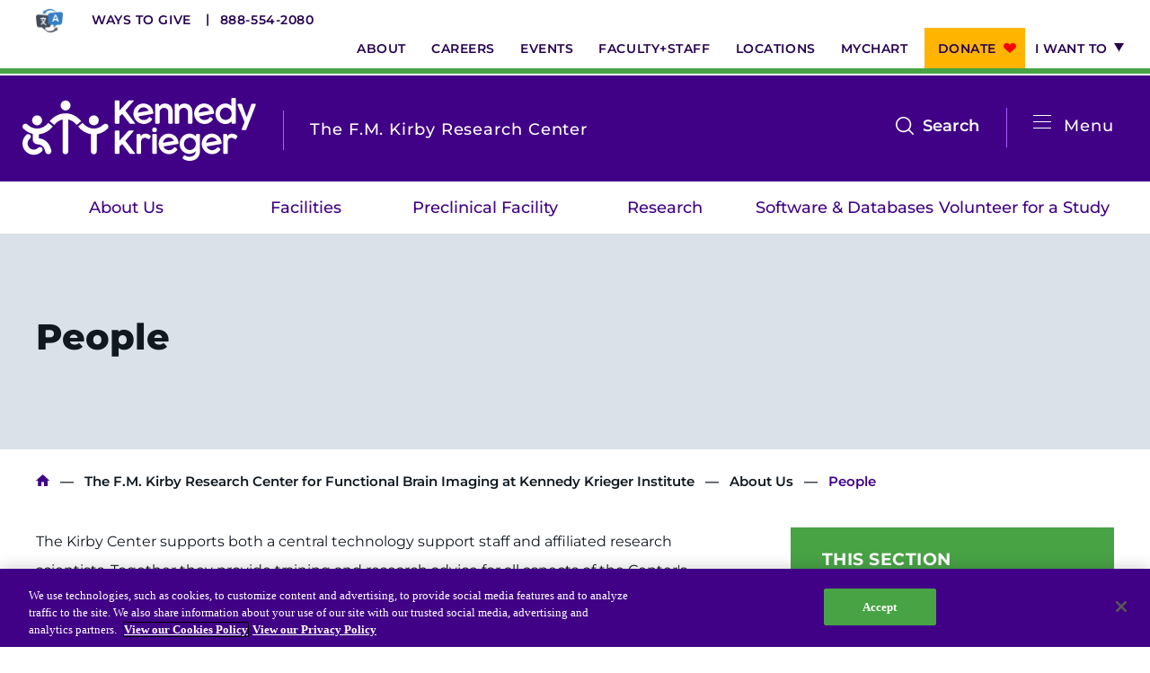

--- FILE ---
content_type: text/html; charset=UTF-8
request_url: https://www.kennedykrieger.org/kirby-research-center/about-us/people
body_size: 9349
content:
<!DOCTYPE html>
<html lang="en" dir="ltr" prefix="og: https://ogp.me/ns#">
  <head>
    <meta charset="utf-8" />
<meta name="description" content="The Kirby Center supports both a central technology support staff and affiliated research scientists. Together they provide training and research advice for all aspects of the Center&#039;s imaging technologies." />
<link rel="canonical" href="https://www.kennedykrieger.org/kirby-research-center/about-us/people" />
<meta property="og:title" content="People" />
<meta property="og:description" content="The Kirby Center supports both a central technology support staff and affiliated research scientists. Together they provide training and research advice for all aspects of the Center&#039;s imaging technologies." />
<meta name="twitter:card" content="summary_large_image" />
<meta name="twitter:title" content="People" />
<meta name="twitter:description" content="The Kirby Center supports both a central technology support staff and affiliated research scientists. Together they provide training and research advice for all aspects of the Center&#039;s imaging technologies." />
<meta name="msvalidate.01" content="B2CBA0E00C45F9645178D7AA207BB2CC" />
<meta name="Generator" content="Drupal 10 (https://www.drupal.org)" />
<meta name="MobileOptimized" content="width" />
<meta name="HandheldFriendly" content="true" />
<meta name="viewport" content="width=device-width, initial-scale=1.0" />
<script charset="UTF-8" data-document-language="true" data-domain-script="d9205da5-4eed-401d-8697-2e21f1e4e72b" src="https://cdn.cookielaw.org/scripttemplates/otSDKStub.js"></script>
<link rel="icon" href="/themes/custom/kki/favicon.ico" type="image/vnd.microsoft.icon" />

    <title>People | Kennedy Krieger Institute</title>
    <link rel="stylesheet" media="all" href="/sites/default/files/css/css_TCBV7I0QSsZ_CcSy2pkplr5OOEPQ8Ki3oSVA-cpG230.css?delta=0&amp;language=en&amp;theme=kki&amp;include=eJxVytEKgCAMQNEfEv2kmDlUttzYFOrveymix3O5uwh1VJNNeXnafwx4Tu6DUrGlwPFhIOqpsmTgoGBQDbT5O30lrqErc_eGJfjlE4-UwfEGlj8t9Q" />
<link rel="stylesheet" media="all" href="/sites/default/files/css/css_Bk9oZTgyRW-fj1Z1lNRi74hEpvzJ3z-KHPSgj6eochg.css?delta=1&amp;language=en&amp;theme=kki&amp;include=eJxVytEKgCAMQNEfEv2kmDlUttzYFOrveymix3O5uwh1VJNNeXnafwx4Tu6DUrGlwPFhIOqpsmTgoGBQDbT5O30lrqErc_eGJfjlE4-UwfEGlj8t9Q" />

    <script src="/modules/custom/kki_international_motionpoint_language_toggle/js/mp_linkcode.js?t9c6mm"></script>

    <meta http-equiv="X-UA-Compatible" content="IE=edge">
    <meta name="msapplication-config" content="browserconfig.xml">
    <meta name="application-name" content="Kennedy Krieger Institute">
    <link rel="icon" type="image/png" sizes="32x32" href="/themes/custom/kki/favicon.png">
    <link rel="shortcut icon" sizes="16x16 32x32" href="/themes/custom/kki/favicon.ico">
    <link rel="manifest" href="/themes/custom/kki/manifest.webmanifest">
    <link rel="apple-touch-icon" sizes="180x180" href="apple-touch-icon.png">
    <script>MP.UrlLang='mp_js_current_lang';
MP.SrcUrl=decodeURIComponent('mp_js_orgin_url');
MP.oSite=decodeURIComponent('mp_js_origin_baseUrl');
MP.tSite=decodeURIComponent('mp_js_translated_baseUrl');
MP.init();</script>

  </head>
  <body class="node node-bundle-page node-9296 node-page-type-n/a node-parent-8366">
        <a href="#main-content" class="visually-hidden focusable">
      Skip to main content
    </a>
    <script type="text/javascript">
// <![CDATA[
(function(window, document, dataLayerName, id) {
window[dataLayerName]=window[dataLayerName]||[],window[dataLayerName].push({start:(new Date).getTime(),event:"stg.start"});var scripts=document.getElementsByTagName('script')[0],tags=document.createElement('script');
function stgCreateCookie(a,b,c){var d="";if(c){var e=new Date;e.setTime(e.getTime()+24*c*60*60*1e3),d="; expires="+e.toUTCString();f=""}document.cookie=a+"="+b+d+f+"; path=/"}
var isStgDebug=(window.location.href.match("stg_debug")||document.cookie.match("stg_debug"))&&!window.location.href.match("stg_disable_debug");stgCreateCookie("stg_debug",isStgDebug?1:"",isStgDebug?14:-1);
var qP=[];dataLayerName!=="dataLayer"&&qP.push("data_layer_name="+dataLayerName);isStgDebug&&qP.push("stg_debug");var qPString=qP.length>0?("?"+qP.join("&")):"";
tags.async=!0,tags.src="https://kennedykrieger.containers.piwik.pro/"+id+".js"+qPString,scripts.parentNode.insertBefore(tags,scripts);
!function(a,n,i){a[n]=a[n]||{};for(var c=0;c<i.length;c++)!function(i){a[n][i]=a[n][i]||{},a[n][i].api=a[n][i].api||function(){var a=[].slice.call(arguments,0);"string"==typeof a[0]&&window[dataLayerName].push({event:n+"."+i+":"+a[0],parameters:[].slice.call(arguments,1)})}}(i[c])}(window,"ppms",["tm","cm"])
})(window, document, 'dataLayer', 'ab16c7e4-365f-4067-943d-84f570a0eedc');
// ]]>
</script><noscript><iframe src="https://kennedykrieger.containers.piwik.pro/ab16c7e4-365f-4067-943d-84f570a0eedc/noscript.html" title="Piwik PRO embed snippet" height="0" width="0" style="display:none;visibility:hidden" aria-hidden="true"></iframe></noscript>
      <div class="dialog-off-canvas-main-canvas" data-off-canvas-main-canvas>
    <div class="site-wrap dynamic-menu-active interior-wrap">
      <div class="modal-mask"></div>
<div class="mobile-nav-wrap ">
        <div>
    <h2 class="parent-title">
      <a href="https://www.kennedykrieger.org/kirby-research-center">The F.M. Kirby Research Center</a>
  </h2>
<nav class="dynamic-main">
  <div class="dynamic-main__mobile">
    <span class="title">In This Section</span>
    <button class="btn-mobile-menu">
      Open
      <span></span>
      <span></span>
      <span></span>
      <span></span>
    </button>
  </div>
  <div class="container level-1-container">
    <div class="row">
      <div class="col-md-100">
                
                      <ul>
                      <li class="level-1">
              <a href="/kirby-research-center/about-us" data-drupal-link-system-path="node/9106">About Us</a>
              </li>
                  <li class="level-1">
              <a href="/kirby-research-center/facilities" data-drupal-link-system-path="node/8376">Facilities</a>
              </li>
                  <li class="level-1">
              <a href="/kirby-research-center/preclinical-facility" title="Preclinical Facility" data-drupal-link-system-path="node/9326">Preclinical Facility</a>
              </li>
                  <li class="level-1">
              <a href="/kirby-research-center/research" title="Research" data-drupal-link-system-path="node/9091">Research</a>
              </li>
                  <li class="level-1">
              <a href="/kirby-research-center/software-databases" data-drupal-link-system-path="node/9096">Software &amp; Databases</a>
              </li>
                  <li class="level-1">
              <a href="/kirby-research-center/volunteer-for-a-study" data-drupal-link-system-path="node/9621">Volunteer for a Study</a>
              </li>
        </ul>
  


              </div>
    </div>
  </div>
</nav>
<div id="block-dynamicutilitymenu-3" class="utility standalone">
  
    
      
                      <ul>
                      <li class="level-1">
              <a href="https://kennedykrieger.donorsupport.co/-/XXVQJSXM" class="btn-donate-mobile">Donate</a>
              </li>
                  <li class="level-1">
              <a href="/foundation" class="btn-mobile" data-drupal-link-system-path="node/11706">Ways to Give</a>
              </li>
                  <li class="level-1">
              <a href="/about-us" data-drupal-link-system-path="node/2581">About</a>
              </li>
                  <li class="level-1">
              <a href="/careers-at-kennedy-krieger-institute" target="_self" data-drupal-link-system-path="node/5236">Careers</a>
              </li>
                  <li class="level-1">
              <a href="https://eventscalendar.kennedykrieger.org" target="_self">Events</a>
              </li>
                  <li class="level-1">
              <a href="/patient-care/faculty-staff" target="_self" data-drupal-link-system-path="patient-care/faculty-staff">Faculty+Staff</a>
              </li>
                  <li class="level-1">
              <a href="/locations" target="_self" data-drupal-link-system-path="locations">Locations</a>
              </li>
                  <li class="level-1">
              <a href="/MyChart" target="_self" data-drupal-link-system-path="node/8831">MyChart</a>
              </li>
                  <li class="level-1">
              <a href="https://kennedykrieger.donorsupport.co/-/XPESBLQU" class="btn-donate">Donate</a>
              </li>
                  <li class="level-1 has-children">
              <span target="_self">I want to</span>
                  <span class="expand">Show more</span>
                                <ul>
                      <li class="level-2">
              <a href="/patient-care/preparing-for-your-appointment-admission/make-an-appointment" target="_self" data-drupal-link-system-path="node/2816">Make an Appointment</a>
              </li>
                  <li class="level-2">
              <a href="/EpicCareLink" target="_self" data-drupal-link-system-path="node/8761">Access Epic CareLink</a>
              </li>
                  <li class="level-2">
              <a href="/access-your-network-current-faculty-and-staff" data-drupal-link-system-path="node/7726">Access the Network</a>
              </li>
                  <li class="level-2">
              <a href="/locations" target="_self" data-drupal-link-system-path="locations">Get Directions</a>
              </li>
                  <li class="level-2">
              <a href="/patient-care/preparing-for-your-appointment-admission/patient-and-visitor-resources-at-kennedy-krieger-institute/medical-records" target="_self" data-drupal-link-system-path="node/2896">Request Medical Records</a>
              </li>
                  <li class="level-2">
              <a href="/patient-care/faculty-staff" target="_self" data-drupal-link-system-path="patient-care/faculty-staff">Find a Specialist</a>
              </li>
                  <li class="level-2">
              <a href="/departments-medical-specialties" target="_self" data-drupal-link-system-path="node/6271">Find Departments</a>
              </li>
                  <li class="level-2">
              <a href="/careers-at-kennedy-krieger-institute" target="_self" data-drupal-link-system-path="node/5236">Search Jobs</a>
              </li>
                  <li class="level-2">
              <a href="https://helpkids.kennedykrieger.org/ways-to-give" target="_self">Donate or Volunteer</a>
              </li>
                  <li class="level-2">
              <a href="/about-us/contact-us" target="_self" data-drupal-link-system-path="node/19876">Contact the Institute</a>
              </li>
                  <li class="level-2">
              <a href="/refer-a-patient-to-kennedy-krieger-institute" target="_self" data-drupal-link-system-path="node/2611">Refer a Patient</a>
              </li>
                  <li class="level-2">
              <a href="/patient-care/prepare-for-your-visit/make-an-appointment/online-bill-pay">Pay My Bill</a>
              </li>
        </ul>
  
              </li>
        </ul>
  


  </div>
<nav role="navigation" aria-labelledby="block-systemmenu-3-menu" id="block-systemmenu-3" class="main">
            
  <h2 class="visually-hidden" id="block-systemmenu-3-menu">System Menu</h2>
  

        
                      <ul>
                      <li class="level-1">
              <a href="/patient-care/centers-and-programs" data-drupal-link-system-path="patient-care/centers-and-programs">Centers &amp; Programs</a>
              </li>
                  <li class="level-1">
              <a href="/research" data-drupal-link-system-path="node/171">Research</a>
              </li>
                  <li class="level-1">
              <a href="/training" target="_self" data-drupal-link-system-path="node/216">Training</a>
              </li>
                  <li class="level-1">
              <a href="/schools-and-education" target="_self" data-drupal-link-system-path="node/15081">Schools</a>
              </li>
                  <li class="level-1">
              <a href="/community" target="_self" data-drupal-link-system-path="node/3666">Community</a>
              </li>
        </ul>
  


  </nav>
<div id="block-requestanappointmentlink">
  
    
      
            <div><div class="cta-links"><a class="more" href="/about-us/policies-standards/language-assistance-services">Language Assistance</a> <a class="more" href="/refer-a-patient-to-kennedy-krieger-institute">Refer a Patient</a> <a class="more" href="/patient-care/preparing-for-your-appointment-admission/make-an-appointment">Request an Appointment</a> <a href="tel:8885542080">888-554-2080</a></div></div>
      
  </div>
<div id="block-dynamicutilitymenu-2" class="utility">
  
    
      
                      <ul>
                      <li class="level-1">
              <a href="https://kennedykrieger.donorsupport.co/-/XXVQJSXM" class="btn-donate-mobile">Donate</a>
              </li>
                  <li class="level-1">
              <a href="/foundation" class="btn-mobile" data-drupal-link-system-path="node/11706">Ways to Give</a>
              </li>
                  <li class="level-1">
              <a href="/about-us" data-drupal-link-system-path="node/2581">About</a>
              </li>
                  <li class="level-1">
              <a href="/careers-at-kennedy-krieger-institute" target="_self" data-drupal-link-system-path="node/5236">Careers</a>
              </li>
                  <li class="level-1">
              <a href="https://eventscalendar.kennedykrieger.org" target="_self">Events</a>
              </li>
                  <li class="level-1">
              <a href="/patient-care/faculty-staff" target="_self" data-drupal-link-system-path="patient-care/faculty-staff">Faculty+Staff</a>
              </li>
                  <li class="level-1">
              <a href="/locations" target="_self" data-drupal-link-system-path="locations">Locations</a>
              </li>
                  <li class="level-1">
              <a href="/MyChart" target="_self" data-drupal-link-system-path="node/8831">MyChart</a>
              </li>
                  <li class="level-1">
              <a href="https://kennedykrieger.donorsupport.co/-/XPESBLQU" class="btn-donate">Donate</a>
              </li>
                  <li class="level-1 has-children">
              <span target="_self">I want to</span>
                  <span class="expand">Show more</span>
                                <ul>
                      <li class="level-2">
              <a href="/patient-care/preparing-for-your-appointment-admission/make-an-appointment" target="_self" data-drupal-link-system-path="node/2816">Make an Appointment</a>
              </li>
                  <li class="level-2">
              <a href="/EpicCareLink" target="_self" data-drupal-link-system-path="node/8761">Access Epic CareLink</a>
              </li>
                  <li class="level-2">
              <a href="/access-your-network-current-faculty-and-staff" data-drupal-link-system-path="node/7726">Access the Network</a>
              </li>
                  <li class="level-2">
              <a href="/locations" target="_self" data-drupal-link-system-path="locations">Get Directions</a>
              </li>
                  <li class="level-2">
              <a href="/patient-care/preparing-for-your-appointment-admission/patient-and-visitor-resources-at-kennedy-krieger-institute/medical-records" target="_self" data-drupal-link-system-path="node/2896">Request Medical Records</a>
              </li>
                  <li class="level-2">
              <a href="/patient-care/faculty-staff" target="_self" data-drupal-link-system-path="patient-care/faculty-staff">Find a Specialist</a>
              </li>
                  <li class="level-2">
              <a href="/departments-medical-specialties" target="_self" data-drupal-link-system-path="node/6271">Find Departments</a>
              </li>
                  <li class="level-2">
              <a href="/careers-at-kennedy-krieger-institute" target="_self" data-drupal-link-system-path="node/5236">Search Jobs</a>
              </li>
                  <li class="level-2">
              <a href="https://helpkids.kennedykrieger.org/ways-to-give" target="_self">Donate or Volunteer</a>
              </li>
                  <li class="level-2">
              <a href="/about-us/contact-us" target="_self" data-drupal-link-system-path="node/19876">Contact the Institute</a>
              </li>
                  <li class="level-2">
              <a href="/refer-a-patient-to-kennedy-krieger-institute" target="_self" data-drupal-link-system-path="node/2611">Refer a Patient</a>
              </li>
                  <li class="level-2">
              <a href="/patient-care/prepare-for-your-visit/make-an-appointment/online-bill-pay">Pay My Bill</a>
              </li>
        </ul>
  
              </li>
        </ul>
  


  </div>

  </div>

  </div>
<header class="global">
  
  <nav aria-label="utility">
    <div class="container level-1-container">
      <div class="row">
        <div class="col-md-100">
          <div class="cta-links">
            <a href="/about-us/policies-standards/language-assistance-services" class="translate-icon" target="_blank"><img src="/themes/custom/kki/assets/icons/language-translation-icon.webp" alt="Language Translation Icon - Go to Language Assistance Page"></a>
            <a href="https://www.kennedykrieger.org/foundation" class="more" target="_blank">Ways to Give</a>
            <a href="tel:8885542080">888-554-2080</a>
          </div>
            <div>
    <div id="block-dynamicutilitymenu">
  
    
      
                      <ul>
                      <li class="level-1">
              <a href="https://kennedykrieger.donorsupport.co/-/XXVQJSXM" class="btn-donate-mobile">Donate</a>
              </li>
                  <li class="level-1">
              <a href="/foundation" class="btn-mobile" data-drupal-link-system-path="node/11706">Ways to Give</a>
              </li>
                  <li class="level-1">
              <a href="/about-us" data-drupal-link-system-path="node/2581">About</a>
              </li>
                  <li class="level-1">
              <a href="/careers-at-kennedy-krieger-institute" target="_self" data-drupal-link-system-path="node/5236">Careers</a>
              </li>
                  <li class="level-1">
              <a href="https://eventscalendar.kennedykrieger.org" target="_self">Events</a>
              </li>
                  <li class="level-1">
              <a href="/patient-care/faculty-staff" target="_self" data-drupal-link-system-path="patient-care/faculty-staff">Faculty+Staff</a>
              </li>
                  <li class="level-1">
              <a href="/locations" target="_self" data-drupal-link-system-path="locations">Locations</a>
              </li>
                  <li class="level-1">
              <a href="/MyChart" target="_self" data-drupal-link-system-path="node/8831">MyChart</a>
              </li>
                  <li class="level-1">
              <a href="https://kennedykrieger.donorsupport.co/-/XPESBLQU" class="btn-donate">Donate</a>
              </li>
                  <li class="level-1 has-children">
              <span target="_self">I want to</span>
                  <span class="expand">Show more</span>
                                <ul>
                      <li class="level-2">
              <a href="/patient-care/preparing-for-your-appointment-admission/make-an-appointment" target="_self" data-drupal-link-system-path="node/2816">Make an Appointment</a>
              </li>
                  <li class="level-2">
              <a href="/EpicCareLink" target="_self" data-drupal-link-system-path="node/8761">Access Epic CareLink</a>
              </li>
                  <li class="level-2">
              <a href="/access-your-network-current-faculty-and-staff" data-drupal-link-system-path="node/7726">Access the Network</a>
              </li>
                  <li class="level-2">
              <a href="/locations" target="_self" data-drupal-link-system-path="locations">Get Directions</a>
              </li>
                  <li class="level-2">
              <a href="/patient-care/preparing-for-your-appointment-admission/patient-and-visitor-resources-at-kennedy-krieger-institute/medical-records" target="_self" data-drupal-link-system-path="node/2896">Request Medical Records</a>
              </li>
                  <li class="level-2">
              <a href="/patient-care/faculty-staff" target="_self" data-drupal-link-system-path="patient-care/faculty-staff">Find a Specialist</a>
              </li>
                  <li class="level-2">
              <a href="/departments-medical-specialties" target="_self" data-drupal-link-system-path="node/6271">Find Departments</a>
              </li>
                  <li class="level-2">
              <a href="/careers-at-kennedy-krieger-institute" target="_self" data-drupal-link-system-path="node/5236">Search Jobs</a>
              </li>
                  <li class="level-2">
              <a href="https://helpkids.kennedykrieger.org/ways-to-give" target="_self">Donate or Volunteer</a>
              </li>
                  <li class="level-2">
              <a href="/about-us/contact-us" target="_self" data-drupal-link-system-path="node/19876">Contact the Institute</a>
              </li>
                  <li class="level-2">
              <a href="/refer-a-patient-to-kennedy-krieger-institute" target="_self" data-drupal-link-system-path="node/2611">Refer a Patient</a>
              </li>
                  <li class="level-2">
              <a href="/patient-care/prepare-for-your-visit/make-an-appointment/online-bill-pay">Pay My Bill</a>
              </li>
        </ul>
  
              </li>
        </ul>
  


  </div>

  </div>

        </div>
      </div>
    </div>
  </nav>
  <nav aria-label="main">
    <div class="container level-1-container">
      <div class="row">
        <div class="logo-wrap">
            <div>
    <div id="block-dynamiclogo">
  
    
      <div class="logos-wrapper">
  <a href="https://www.kennedykrieger.org/" class="logo" aria-label="Return to homepage">
          <img src="/themes/custom/kki/public/img/kki-logo.svg" aria-hidden="true" alt="Logo" />
      <img src="/themes/custom/kki/public/img/kki-logo-black.svg" class="print-only print-show" aria-hidden="true" alt="Logo" />
      </a>
      <a href="https://www.kennedykrieger.org/kirby-research-center">
      <span class="section-heading">The F.M. Kirby Research Center</span>
    </a>
  </div>

  </div>

  </div>

        </div>
                        <div class="menu-wrap">
          <button class="btn-mobile-menu">Open
            <span></span>
            <span></span>
            <span></span>
            <span></span>
          </button>
                      <div class="btn-menu-wrap">
              <button class="btn-menu" aria-label="Open menu">
                <span></span>
                <span></span>
                <span></span>
                <span></span>
              </button>
              <span class="label">Menu</span>
            </div>
            <button class="btn-search" data-bind="click: searchToggle">Search<span class="visually-hidden" tabindex="0">open the search menu</span>
            </button>
            <div class="xs-hidden sm-hidden" tabindex="0">
                <div>
    <nav role="navigation" aria-labelledby="block-systemmenu-2-menu" id="block-systemmenu-2">
            
  <h2 class="visually-hidden" id="block-systemmenu-2-menu">System Menu</h2>
  

        
                      <ul>
                      <li class="level-1">
              <a href="/patient-care/centers-and-programs" data-drupal-link-system-path="patient-care/centers-and-programs">Centers &amp; Programs</a>
              </li>
                  <li class="level-1">
              <a href="/research" data-drupal-link-system-path="node/171">Research</a>
              </li>
                  <li class="level-1">
              <a href="/training" target="_self" data-drupal-link-system-path="node/216">Training</a>
              </li>
                  <li class="level-1">
              <a href="/schools-and-education" target="_self" data-drupal-link-system-path="node/15081">Schools</a>
              </li>
                  <li class="level-1">
              <a href="/community" target="_self" data-drupal-link-system-path="node/3666">Community</a>
              </li>
        </ul>
  


  </nav>

  </div>

            </div>
                  </div>
      </div>
    </div>
  </nav>
    <div>
    <nav class="dynamic-main">
  <div class="dynamic-main__mobile">
    <span class="title">In This Section</span>
    <button class="btn-mobile-menu">
      Open
      <span></span>
      <span></span>
      <span></span>
      <span></span>
    </button>
  </div>
  <div class="container level-1-container">
    <div class="row">
      <div class="col-md-100">
                
                      <ul>
                      <li class="level-1">
              <a href="/kirby-research-center/about-us" data-drupal-link-system-path="node/9106">About Us</a>
              </li>
                  <li class="level-1">
              <a href="/kirby-research-center/facilities" data-drupal-link-system-path="node/8376">Facilities</a>
              </li>
                  <li class="level-1">
              <a href="/kirby-research-center/preclinical-facility" title="Preclinical Facility" data-drupal-link-system-path="node/9326">Preclinical Facility</a>
              </li>
                  <li class="level-1">
              <a href="/kirby-research-center/research" title="Research" data-drupal-link-system-path="node/9091">Research</a>
              </li>
                  <li class="level-1">
              <a href="/kirby-research-center/software-databases" data-drupal-link-system-path="node/9096">Software &amp; Databases</a>
              </li>
                  <li class="level-1">
              <a href="/kirby-research-center/volunteer-for-a-study" data-drupal-link-system-path="node/9621">Volunteer for a Study</a>
              </li>
        </ul>
  


              </div>
    </div>
  </div>
</nav>

  </div>

</header>
<div class="site-search">
  <div class="header">
    <div class="container">
      <div class="row">
        <div class="col-md-100">
          <form method="get"
                action="/search"
                autocomplete="off">
            <div class="input-group">
              <input autocomplete="off" aria-label="Enter keywords to search the website" type="text" name="keywords"
                     class="form-control" placeholder="Search by keyword, symptom, or condition"
                     data-bind="textInput: keywords, hasFocus: focusSearch">
                            <span class="input-group-btn">
                <button class="btn-lt-purple search-submit" type="submit"></button>
                            </span>
              <button class="close" type="button">Close search</button>
            </div>
          </form>
        </div>
      </div>
    </div>
  </div>
  <div class="body">
    <div class="container">
      <div class="row">
        <div class="col-md-100">
          <section>
            <div class="frequently-searched" data-bind="visible: !keywords()">
              <h2>Frequently Searched Terms and Topics</h2>
              
                      <ul>
                      <li class="level-1">
              <a href="/" target="_self" data-drupal-link-system-path="&lt;front&gt;">Resources for Patients &amp; Families</a>
              </li>
                  <li class="level-1">
              <a href="/patient-care/faculty-staff" target="_self" data-drupal-link-system-path="patient-care/faculty-staff">Faculty &amp; Staff</a>
              </li>
                  <li class="level-1">
              <a href="/locations" target="_self" data-drupal-link-system-path="locations">Locations</a>
              </li>
                  <li class="level-1">
              <a href="/patient-care/centers-and-programs" target="_self" data-drupal-link-system-path="patient-care/centers-and-programs">Centers &amp; Programs</a>
              </li>
        </ul>
  


            </div>
          </section>
        </div>
        <!-- ko if: keywords -->
        <div class="col-sm-50 col-md-50">
          <section>
            <h2>Centers &amp; Programs</h2>
            <ul data-bind="foreach: centers_programs">
              <li><a data-bind="event: {mousedown: function() {return false;}}, text: title, attr: { href: url }"></a>
              </li>
            </ul>
            <span data-bind="if: centers_programs().length === 0">No Results</span>
            <a
              data-bind="event: {mousedown: function() {return false;}}, attr: { href: '/patient-care/centers-and-programs?&keywords=' + keywords() }"
              class="view-all">View All</a>
          </section>
          <section>
            <h2>Locations</h2>
            <ul data-bind="foreach: locations">
              <li class="address">
                <strong><a
                    data-bind="event: {mousedown: function() {return false;}}, text: title, attr: { href: url }"></a></strong>
                <span data-bind="text: location_line_1"></span>
                <span data-bind="text: location_line_2"></span>
                <span data-bind="text: address_line1"></span>
                <span data-bind="text: address_line2"></span>
                <div class="inline">
                  <span data-bind="text: city"></span><span>,</span> <span data-bind="text: state"></span> <span
                    data-bind="text: zip"></span>
                </div>
                <span data-bind="text: phone"></span>
                <span data-bind="if: directions"><a
                    data-bind="event: {mousedown: function() {return false;}}, attr: { href: directions }">Directions</a></span>
              </li>
            </ul>
            <span data-bind="if: locations().length === 0">No Results</span>
            <a
              data-bind="event: {mousedown: function() {return false;}}, attr: { href: '/locations?&keywords=' + keywords() }"
              class="view-all">View All</a>
          </section>
        </div>
        <div class="col-sm-50 col-md-50">
          <section class="doctors">
            <h2>Faculty &amp; Staff</h2>
            <ul data-bind="foreach: doctors">
              <li>
                <a data-bind="event: {mousedown: function() {return false;}}, attr: { href: url }">
                  <!-- ko if: photo -->
                  <img data-bind="attr: { src: photo, alt: title }" aria-hidden="true"/>
                  <!-- /ko -->
                  <!-- ko if: !photo -->
                  <img src="/themes/custom/kki/public/img/profile-default.gif"
                       alt="This faculty staff member does not have an uploaded profile picture" aria-hidden="true"/>
                  <!-- /ko -->
                  <strong data-bind="text: title"></strong>
                  <span data-bind="text: job_title"></span>
                </a>
              </li>
            </ul>
            <span data-bind="if: doctors().length === 0">No Results</span>
            <a
              data-bind="event: {mousedown: function() {return false;}}, attr: { href: '/patient-care/faculty-staff?keywords=' + keywords() }"
              class="view-all">View All</a>
          </section>
          <section>
            <h2>General Information</h2>
            <ul data-bind="foreach: general">
              <li>
                <a data-bind="event: {mousedown: function() {return false;}}, text: title, attr: { href: url }"></a>
              </li>
            </ul>
            <span data-bind="if: general().length === 0">No Results</span>
            <a
              data-bind="event: {mousedown: function() {return false;}}, attr: { href: '/search?&keywords=' + keywords() }"
              class="view-all">View All</a>
          </section>
        </div>
        <!-- /ko -->
      </div>
    </div>
  </div>
</div>
    
  <a id="main-content" tabindex="-1"></a>                  <section  class="hero-dark no-bg no-cta interior" role="banner" aria-label="Banner">
    <div class="background">
          </div>
    <div class="container gutter-60">
      <div class="row">
        <div class="col-sm-60 col-md-50 flexbox flexbox--column flexbox--center">
                      <h1>
<span>People</span>
</h1>
          
          
                  </div>
        <div class="col-sm-40 col-md-33">
          
        </div>
      </div>
    </div>
  </section>
  <section class="main" role="main" aria-label="Main Content">
          <div class="container level-1-container">
        <div class="row">
          <div class="col-md-100">
            <section class="content-top" aria-label="Top Content">
                <div>
    <div data-drupal-messages-fallback class="hidden"></div>
<div id="block-kki-breadcrumbs">
  
    
        <nav role="navigation" class="breadcrumb">
    <h2 class="visually-hidden">Breadcrumb</h2>
                  <a href="/">Kennedy Krieger Institute</a>
                        <a href="/kirby-research-center">The F.M. Kirby Research Center for Functional Brain Imaging at Kennedy Krieger Institute</a>
                        <a href="/kirby-research-center/about-us">About Us</a>
                        <span>People</span>
            </nav>

  </div>

  </div>

            </section>
          </div>
        </div>
      </div>
              <div class="gutter-60 container">
        <div class="row">
                                <div class="col-xs-100 xs-visible">
              <aside>
                  <div>
    
<nav  id="block-sidebarmenu" class="side">
  <header>
    <strong>this section</strong>
    <h2><a href="/kirby-research-center/about-us">About Us</a></h2>
    <button class="btn-mobile-menu">Open
        <span></span>
        <span></span>
        <span></span>
        <span></span>
    </button>
  </header>
      
        <ul class="root">
                    <li>
              <div><a href="/kirby-research-center/about-us/affiliations" data-drupal-link-system-path="node/9191">Affiliations</a></div>
              </li>
                  <li>
              <div><a href="https://www.kennedykrieger.org/physiologic-metabolic-anatomic-biomarkers" title="MRI Resource for Physiologic, Metabolic and Anatomic Biomarkers">MRI Resource for Physiologic, Metabolic and Anatomic Biomarkers</a></div>
              </li>
                  <li class="active">
              <div><a href="/kirby-research-center/about-us/people" data-drupal-link-system-path="node/9296" class="is-active" aria-current="page">People</a></div>
                  <span class="expand">Show more</span>
                    <ul>
                      <li>
              <div><a href="/kirby-research-center/about-us/people/center-personnel" data-drupal-link-system-path="node/9311">Center Personnel</a></div>
              </li>
                  <li>
              <div><a href="/kirby-research-center/about-us/people/investigators" data-drupal-link-system-path="node/9316">Investigators</a></div>
              </li>
                  <li>
              <div><a href="/kirby-research-center/about-us/people/organization" data-drupal-link-system-path="node/9306">Organization</a></div>
              </li>
      </ul>
    
              </li>
                  <li>
              <div><a href="/kirby-research-center/about-us/support-us" data-drupal-link-system-path="node/9606">Support the Center</a></div>
              </li>
                  <li>
              <div><a href="/kirby-research-center/about-us/timeline" data-drupal-link-system-path="node/9186">Timeline</a></div>
              </li>
      </ul>
    


  </nav>
<div id="block-kirbycentercalltoaction">
  
    
      
            <div>    <div class="donate2">
        <div class="img-wrap">
            
            <div>  <img loading="lazy" src="/sites/default/files/library/images/Kirby%20Center/Brain-Image-for-Sidebar.jpg" width="409" height="248" alt="Colorful Brain Scan" />

</div>
      
            <h2>
            <div>Contact Us</div>
      </h2>
        </div>
        <div class="content">
           
            <div><p><br>
F.M. Kirby Research Center<br>
Kennedy Krieger Institute<br>
707 North Broadway, Baltimore, MD 21205</p>

<p><strong>Phone:</strong>&nbsp;<a class="btn-purple" href="tel:443-923-9500 ">443-923-9500 </a></p>

<p><strong>Fax:</strong>&nbsp;<a class="btn-purple" href="tel:443-923-9505">443-923-9505</a></p></div>
      
           <div class="row">
              <div class="col-md-50">
                 
              </div>
              <div class="col-md-50">
                 
              </div>
           </div>
           <small></small>
        </div>
    </div>
</div>
      
  </div>

  </div>

              </aside>
            </div>
            <div class="col-xs-100 col-sm-60 col-md-66">
              <main>
                <article class="standard">
                    <div>
    <div id="block-kki-content">
  
    
      

            <div><p>The Kirby Center supports both a central technology support staff and affiliated research scientists. Together they provide training and research advice for all aspects of the Center's imaging technologies.</p><p>Dr. Peter van Zijl and Joe Gillen with the Kirby Center sign, during our renovations in 2008.</p><h2><strong>Useful Links</strong></h2><ul><li><a href="/kirby-research-center/about-us/people/organization">Organization</a>&nbsp;<br>How the Kirby Center is organized, including advisory committees, user representatives, support staff, etc.&nbsp;<br>&nbsp;</li><li><a href="/kirby-research-center/about-us/people/center-personnel">Personnel&nbsp;</a><br>A list of people currently working in conjunction with the Kirby Center, from faculty to students to staff.&nbsp;<br>&nbsp;</li><li><a href="/kirby-research-center/people/investigators">Investigators&nbsp;</a><br>A list of the primary investigators for several of the ongoing studies at the Kirby Center.&nbsp;<br>&nbsp;</li><li><a href="/affiliations">Affiliations&nbsp;</a><br>A list of our many collaborative institutions.&nbsp;</li></ul></div>
      



  </div>

  </div>

                </article>
              </main>
            </div>
            <div class="col-xs-100 col-sm-40 col-md-33">
              <aside>
                <div class="xs-hidden">
                    <div>
    
<nav  id="block-sidebarmenu" class="side">
  <header>
    <strong>this section</strong>
    <h2><a href="/kirby-research-center/about-us">About Us</a></h2>
    <button class="btn-mobile-menu">Open
        <span></span>
        <span></span>
        <span></span>
        <span></span>
    </button>
  </header>
      
        <ul class="root">
                    <li>
              <div><a href="/kirby-research-center/about-us/affiliations" data-drupal-link-system-path="node/9191">Affiliations</a></div>
              </li>
                  <li>
              <div><a href="https://www.kennedykrieger.org/physiologic-metabolic-anatomic-biomarkers" title="MRI Resource for Physiologic, Metabolic and Anatomic Biomarkers">MRI Resource for Physiologic, Metabolic and Anatomic Biomarkers</a></div>
              </li>
                  <li class="active">
              <div><a href="/kirby-research-center/about-us/people" data-drupal-link-system-path="node/9296" class="is-active" aria-current="page">People</a></div>
                  <span class="expand">Show more</span>
                    <ul>
                      <li>
              <div><a href="/kirby-research-center/about-us/people/center-personnel" data-drupal-link-system-path="node/9311">Center Personnel</a></div>
              </li>
                  <li>
              <div><a href="/kirby-research-center/about-us/people/investigators" data-drupal-link-system-path="node/9316">Investigators</a></div>
              </li>
                  <li>
              <div><a href="/kirby-research-center/about-us/people/organization" data-drupal-link-system-path="node/9306">Organization</a></div>
              </li>
      </ul>
    
              </li>
                  <li>
              <div><a href="/kirby-research-center/about-us/support-us" data-drupal-link-system-path="node/9606">Support the Center</a></div>
              </li>
                  <li>
              <div><a href="/kirby-research-center/about-us/timeline" data-drupal-link-system-path="node/9186">Timeline</a></div>
              </li>
      </ul>
    


  </nav>
<div id="block-kirbycentercalltoaction">
  
    
      
            <div>    <div class="donate2">
        <div class="img-wrap">
            
            <div>  <img loading="lazy" src="/sites/default/files/library/images/Kirby%20Center/Brain-Image-for-Sidebar.jpg" width="409" height="248" alt="Colorful Brain Scan" />

</div>
      
            <h2>
            <div>Contact Us</div>
      </h2>
        </div>
        <div class="content">
           
            <div><p><br>
F.M. Kirby Research Center<br>
Kennedy Krieger Institute<br>
707 North Broadway, Baltimore, MD 21205</p>

<p><strong>Phone:</strong>&nbsp;<a class="btn-purple" href="tel:443-923-9500 ">443-923-9500 </a></p>

<p><strong>Fax:</strong>&nbsp;<a class="btn-purple" href="tel:443-923-9505">443-923-9505</a></p></div>
      
           <div class="row">
              <div class="col-md-50">
                 
              </div>
              <div class="col-md-50">
                 
              </div>
           </div>
           <small></small>
        </div>
    </div>
</div>
      
  </div>

  </div>

                </div>
                <div class="xs-visible">
                  
                </div>
                
              </aside>
            </div>
                  </div>
      </div>
          </section>
      <footer class="global footer--">
  <nav aria-label="utility">
    <div class="container level-1-container">
      <div class="row">
        <div class="col-sm-100 col-md-25">
          <a class="logo" href="/">
            <img src="/themes/custom/kki/public/img/kki-logo.svg" aria-hidden="true" alt="Logo"/>
            <span class="visually-hidden">Return to homepage</span>
          </a>
          <img src="/themes/custom/kki/public/img/kki-logo-black.svg" class="print-only print-show" aria-hidden="true"
               alt="Kennedy Krieger's Logo"/>
        </div>
        <div class="col-sm-100 col-md-75">
          <div class="alignment-wrap">
            <span>707 North Broadway, Baltimore, MD 21205</span>
            <ul class="social">
              <li><a href="https://www.facebook.com/kennedykrieger" class="fb">Facebook</a></li>
              <li><a href="https://www.youtube.com/user/KennedyKrieger" class="youtube">Youtube</a></li>
              <li><a href="https://www.linkedin.com/company/kennedy-krieger-institute" class="linkedin">Linkedin</a>
              </li>
              <li><a href="https://www.instagram.com/kennedykriegerinstitute/" class="instagram">Instagram</a></li>
            </ul>
            <div class="logos">
              <img src="/themes/custom/kki/public/img/top-workplace-badge.png"
                   alt="Kennedy Krieger has been rated as a top workplace by the Baltimore Sun"/>
              <img src="/themes/custom/kki/public/img/nord-coe-badge-rgb.png"
                   alt="Kennedy Krieger has been noticed as a Center of Excellence for Rare Disease by NORD"/>
            </div>
          </div>
        </div>
      </div>
    </div>
  </nav>
  <nav aria-label="footer">
    <div class="container level-1-container">
      <div class="row">
          <div>
    <div id="block-dynamicfootermenu" class="wrap">
  
    
      
                      <ul>
                      <li class="level-1 has-children">
              <a href="/about-us/leadership" target="_self" data-drupal-link-system-path="node/15756">Institute Overview</a>
                  <span class="expand">Show more</span>
                                <ul>
                      <li class="level-2">
              <a href="/about-us/at-a-glance" target="_self" data-drupal-link-system-path="node/5871">About Us</a>
              </li>
                  <li class="level-2">
              <a href="/about-us/leadership" data-drupal-link-system-path="node/15756">Our Leadership</a>
              </li>
                  <li class="level-2">
              <a href="/about-us/stay-connected" target="_self" data-drupal-link-system-path="node/2081">Stay Connected</a>
              </li>
                  <li class="level-2">
              <a href="/careers-at-kennedy-krieger-institute" target="_self" data-drupal-link-system-path="node/5236">Careers</a>
              </li>
                  <li class="level-2">
              <a href="/about-us/policies-standards" target="_self" data-drupal-link-system-path="node/2131">Policies &amp; Standards</a>
              </li>
                  <li class="level-2">
              <a href="/about-us/policies-standards/accreditation-licensure-certification" target="_self" data-drupal-link-system-path="node/2136">Accreditations &amp; Certifications</a>
              </li>
                  <li class="level-2">
              <a href="/patient-care/preparing-for-your-appointment-admission/make-an-appointment/hospital-charges" data-drupal-link-system-path="node/8536">Price Transparency</a>
              </li>
        </ul>
  
              </li>
                  <li class="level-1 has-children">
              <a href="/patient-care" target="_self" data-drupal-link-system-path="node/26">Patient Care</a>
                  <span class="expand">Show more</span>
                                <ul>
                      <li class="level-2">
              <a href="/patient-care/preparing-for-your-appointment-admission/make-an-appointment" target="_self" data-drupal-link-system-path="node/2816">Request an Appointment</a>
              </li>
                  <li class="level-2">
              <a href="/patient-care/preparing-for-your-appointment-admission/patient-and-visitor-resources-at-kennedy-krieger-institute/medical-records" target="_self" data-drupal-link-system-path="node/2896">Request Medical Records</a>
              </li>
                  <li class="level-2">
              <a href="/patient-care/faculty-staff" target="_self" data-drupal-link-system-path="patient-care/faculty-staff">Find a Specialist</a>
              </li>
                  <li class="level-2">
              <a href="/patient-care/preparing-for-your-appointment-admission/make-an-appointment/insurance-billing-and-payment/online-bill-pay" target="_self" data-drupal-link-system-path="node/2981">Pay a Bill</a>
              </li>
                  <li class="level-2 has-children">
              <a href="/patient-care/centers-and-programs" target="_self" data-drupal-link-system-path="patient-care/centers-and-programs">Centers &amp; Programs</a>
                  <span class="expand">Show more</span>
                                <ul>
                      <li class="level-3">
              <a href="https://www.kennedykrieger.org/training/programs/center-for-innovation-and-leadership-in-special-education/community-outreach/hospital-education-liaison-program">Hospital Education Liaison Program (HELP) </a>
              </li>
        </ul>
  
              </li>
                  <li class="level-2">
              <a href="/about-us/policies-standards/language-assistance-services" data-drupal-link-system-path="node/22971">Language Assistance Services </a>
              </li>
                  <li class="level-2">
              <a href="/patient-care/conditions" target="_self" data-drupal-link-system-path="patient-care/conditions">Conditions</a>
              </li>
        </ul>
  
              </li>
                  <li class="level-1 has-children">
              <a href="/research" target="_self" data-drupal-link-system-path="node/171">Research Initiatives</a>
                  <span class="expand">Show more</span>
                                <ul>
                      <li class="level-2">
              <a href="/research/centers-labs-cores" target="_self" data-drupal-link-system-path="research/centers-labs-cores">Centers, Labs, Cores</a>
              </li>
                  <li class="level-2">
              <a href="/research/participate-in-research" target="_self" data-drupal-link-system-path="node/23931">Participate in Research</a>
              </li>
        </ul>
  
              </li>
                  <li class="level-1 has-children">
              <a href="/schools-and-education" target="_self" data-drupal-link-system-path="node/15081">Schools &amp; Education</a>
                  <span class="expand">Show more</span>
                                <ul>
                      <li class="level-2">
              <a href="/schools-and-education/fairmount-campus-kindergarten-through-8th-grade" title="Fairmount Campus website" data-drupal-link-system-path="node/15256">Fairmount Campus</a>
              </li>
                  <li class="level-2">
              <a href="/schools-and-education/greenspring-campus-high-school" title="High School website" data-drupal-link-system-path="node/15271">High School</a>
              </li>
                  <li class="level-2">
              <a href="/schools-and-education/leap-program" title="LEAP Program website" data-drupal-link-system-path="node/15281">LEAP Program</a>
              </li>
                  <li class="level-2">
              <a href="/schools-and-education/powder-mill-campus" title="Powder Mill Campus website" data-drupal-link-system-path="node/15291">Powder Mill Campus</a>
              </li>
                  <li class="level-2">
              <a href="/schools-and-education/southern-maryland" title="Southern Maryland website" data-drupal-link-system-path="node/20901">Southern Maryland</a>
              </li>
        </ul>
  
              </li>
                  <li class="level-1 has-children">
              <a href="/training" target="_self" data-drupal-link-system-path="node/216">Professional Training</a>
                  <span class="expand">Show more</span>
                                <ul>
                      <li class="level-2">
              <a href="/training/programs" target="_self" data-drupal-link-system-path="node/3031">Training Programs</a>
              </li>
                  <li class="level-2">
              <a href="https://eventscalendar.kennedykrieger.org" target="_self">Classes &amp; Events</a>
              </li>
                  <li class="level-2">
              <a href="https://thedock.kennedykrieger.org/home" title="Alumni Network">Alumni Network</a>
              </li>
        </ul>
  
              </li>
                  <li class="level-1 has-children">
              <a href="/community" target="_self" data-drupal-link-system-path="node/3666">Community Initiatives</a>
                  <span class="expand">Show more</span>
                                <ul>
                      <li class="level-2">
              <a href="/community/initiatives/maryland-center-for-developmental-disabilities" target="_self" data-drupal-link-system-path="node/13086">Maryland Center for Developmental Disabilities</a>
              </li>
                  <li class="level-2">
              <a href="/community/initiatives/resource-finder" target="_self" data-drupal-link-system-path="node/3916">Resource Finder</a>
              </li>
        </ul>
  
              </li>
        </ul>
  


  </div>

  </div>

      </div>
    </div>
  </nav>
  <section aria-label="copyright">
    <div class="container level-1-container">
      <div class="row">
        <div class="col-md-100">
            <div>
    <div class="row">
      <div class="col-md-25">
      <ul>
        <li><a href="tel:4439239400">Referral Line <span>443-923–9400</span></a></li>
        <li><a href="tel:8885542080">Toll-free Referral <span>888-554–2080</span></a></li>
        <li><a href="tel:4439239200">Main Number <span>443-923-9200</span></a></li>
        <li><a href="tel:4439232645">TTY <span>443-923-2645</span></a></li>
        <li><span><em>© 2026 Kennedy Krieger Institute.</em></span></li>
        <li><span><em>The Kennedy Krieger Foundation is a 501(c)(3) nonprofit organization.</em></span></li>
        <li><span><em>EIN: 52-1734695</em></span></li>
      </ul>
    </div>
    <div class="col-md-25">
      <ul>
        <li><a href="/stories">Inspiring Stories</a></li>
        <li><a href="/about-us/news-and-resources/stay-connected/publications">Institute Publications</a></li>
      </ul>
      <ul>
        <li><a href="/stories/latest-news">Latest News</a></li>
        <li><a href="/about-us/news-and-resources/stay-connected">Receive News &amp; Alerts</a></li>
        <li><a href="/about-us/news-and-resources/resources-for-reporters">Resources for Reporters</a></li>
      </ul>
    </div>
    <div class="col-md-25">
      <ul>
        <li><a class="more" href="https://kennedykrieger.donorsupport.co/-/XSXGTKRZ">Donate Monthly</a></li>
        <li><a class="more" href="https://kennedykrieger.donorsupport.co/-/XFGWLLFE">Donate Now</a></li>
      </ul>
      <ul>
        <li><a href="https://helpkids.kennedykrieger.org/connect/events/index.html">Attend Our Events</a></li>
        <li><a href="/about-us/news-and-resources/stay-connected/volunteer">Volunteer Opportunities</a></li>
        <li><a href="https://helpkids.kennedykrieger.org/give/ways-to-give.html">Ways to Give</a></li>
      </ul>
      
    </div>
    <div class="col-md-25">
      <ul>
        <li><a href="/about-us/contact-us">Contact Us</a></li>
        <li><a href="/about-us/policies-standards/cookies-policy">Cookies Policy</a></li>
        <li><a href="/about-us/policies-standards/privacy-policy">Privacy Policy</a></li>
        <li><a href="/sitemap">Sitemap</a></li>
        <li><a href="/about-us/policies-standards/website-accessibility-statement">Website Accessibility Statement</a></li>
      </ul>
    </div>
  </div>

  </div>

        </div>
      </div>
    </div>
  </section>
</footer>
</div>

  </div>

    
    <script type="application/json" data-drupal-selector="drupal-settings-json">{"path":{"baseUrl":"\/","pathPrefix":"","currentPath":"node\/9296","currentPathIsAdmin":false,"isFront":false,"currentLanguage":"en"},"pluralDelimiter":"\u0003","suppressDeprecationErrors":true,"data":{"extlink":{"extTarget":true,"extTargetAppendNewWindowDisplay":true,"extTargetAppendNewWindowLabel":"(opens in a new window)","extTargetNoOverride":true,"extNofollow":false,"extTitleNoOverride":false,"extNoreferrer":false,"extFollowNoOverride":false,"extClass":"0","extLabel":"(link is external)","extImgClass":false,"extSubdomains":true,"extExclude":"","extInclude":"^.*\\.pdf$","extCssExclude":"","extCssInclude":"","extCssExplicit":"","extAlert":false,"extAlertText":"This link will take you to an external web site. We are not responsible for their content.","extHideIcons":false,"mailtoClass":"0","telClass":"","mailtoLabel":"(link sends email)","telLabel":"(link is a phone number)","extUseFontAwesome":false,"extIconPlacement":"append","extPreventOrphan":false,"extFaLinkClasses":"fa fa-external-link","extFaMailtoClasses":"fa fa-envelope-o","extAdditionalLinkClasses":"","extAdditionalMailtoClasses":"","extAdditionalTelClasses":"","extFaTelClasses":"fa fa-phone","allowedDomains":null,"extExcludeNoreferrer":""}},"user":{"uid":0,"permissionsHash":"bbfcb0dc7c46bbe3c7d8f36d40793b74a8242480bc1ebb6a1e5c185b44e7c2d6"}}</script>
<script src="/sites/default/files/js/js_pYducAUk42ZR75zLDoKjCD_TuE2VxMqj_-ibZTq8xFY.js?scope=footer&amp;delta=0&amp;language=en&amp;theme=kki&amp;include=eJyVjEEKwzAMBD8U4icJ1RFCWNEKx4b296mhPfTY28zCbAWaSXZQ-rxK_dFNnsMtWjn6TPb9o1trVtTxYF9IFkN68DAEO51YkHiv5Bw6WYUGVF3KmSR8vb4n_5WrqjjkBmdKSG8"></script>
<script src="https://cdnjs.cloudflare.com/ajax/libs/slick-carousel/1.8.1/slick.js"></script>
<script src="/sites/default/files/js/js_K7-sBAtR4Utj5v4F9NbN1pDPblEp1muIvyibRU7BoJo.js?scope=footer&amp;delta=2&amp;language=en&amp;theme=kki&amp;include=eJyVjEEKwzAMBD8U4icJ1RFCWNEKx4b296mhPfTY28zCbAWaSXZQ-rxK_dFNnsMtWjn6TPb9o1trVtTxYF9IFkN68DAEO51YkHiv5Bw6WYUGVF3KmSR8vb4n_5WrqjjkBmdKSG8"></script>
<script src="https://cdn.fundraiseup.com/widget/ACDKZLNU" async></script>
<script src="//kennedykriegerorg.mpeasylink.com/mpel/mpel.js" async id="mpelid" type="text/javascript"></script>

  </body>
</html>


--- FILE ---
content_type: text/javascript
request_url: https://static.fundraiseup.com/embed-data/elements-global/ACDKZLNU.js
body_size: 13937
content:
FUN.elements.addGlobalElementsContent([{"name":"EOY Giving Sticky Button ","type":"stickyButton","key":"XGBKAPDS","config":{"designation":null,"show":true,"openWidget":"FUNGQGMUJFL","benefit":null,"color":"#FC4D0F","shadow":true,"textColor":"#FFFFFF","heartColor":"#FFFFFF","rippleColor":"rgba(255, 255, 255, 0.2)","borderColor":"#000000","borderRadius":6,"borderSize":0,"size":48,"frequency":null,"defaultAmount":null,"defaultAmountBehavior":"checkout","allowToModifyAmount":true,"align":"left-center","offset":0,"customFields":[],"allowToModifyDesignation":true,"deviceRestriction":"all","urlAllow":["https://www.kennedykrieger.org/foundation/end-of-year-giving","https://www.kennedykrieger.org/foundation/end-of-year-giving*"],"urlBlock":[],"localization":{"defaultLocale":"en-US","fields":[{"lang":"en","text":"Donate"}],"supportedLanguages":["en"]}},"data":{"live":{"checkoutTypes":{"checkoutModal":true,"campaignPage":true},"donorPortalUrl":"https://kennedykrieger.donorsupport.co","aiFrequenciesEnabled":true,"hasBenefits":false,"defaultGoal":null,"benefit":null},"test":{"checkoutTypes":{"checkoutModal":true,"campaignPage":true},"donorPortalUrl":"https://kennedykrieger.donorsupport.co","aiFrequenciesEnabled":true,"hasBenefits":false,"defaultGoal":null,"benefit":null}}},{"name":"EOY Giving Landing Page","type":"socialProof","key":"XNTFCNLG","config":{"show":true,"showEmoji":true,"showLocation":true,"showDonorNameMode":"shortedFullName","showDonationsMode":"selected","sourceWidgets":["FUNNYRLXKDV","FUNFZGEJATX","FUNGQGMUJFL","FUNCAKDDGYD","FUNDVGQJZAH","FUNAUDUNRGJ","FUNLZLPNHPG"],"simulateDonations":false,"openWidget":"","accentTextColor":"#3371E6","textColor":"#212830","backgroundColor":"#FFFFFF","panelBorderRadius":6,"panelBorderSize":0,"panelBorderColor":"#FFFFFF","shadow":true,"buttonLabelColor":"#FFFFFF","buttonColor":"#009DEA","buttonBorderColor":"#009DEA","buttonBorderSize":1,"buttonBorderRadius":18,"urlAllow":["https://www.kennedykrieger.org/foundation/end-of-year-giving","https://www.kennedykrieger.org/foundation/end-of-year-giving*"],"urlBlock":[],"localization":{"defaultLocale":"en-US","fields":[{"lang":"en","buttonLabel":"Donate"}],"supportedLanguages":["en"]}},"data":{"live":{"charges":[{"statusDates":{"pending":"2026-01-09T21:04:22.056Z"},"checkoutTypes":{"checkoutModal":true,"campaignPage":true,"giftCatalog":false},"widgetKey":"FUNGQGMUJFL","chargeKey":"DVVZDEYD","donation":{"currency":"USD","amount":200000},"designation":{"key":"EC9XD2UL","show":false,"localization":{"defaultLocale":"en-US","fields":[{"lang":"en","name":"General designation"},{"lang":"fr","name":"Affectation générale"},{"lang":"es","name":"Designación general"},{"lang":"nl","name":"Algemeen doel"},{"lang":"no","name":"Felles formål"},{"lang":"de","name":"Allgemeiner Zweck"},{"lang":"fi","name":"Yleiskohde"},{"lang":"ar","name":"التخصيص العام"},{"lang":"sv","name":"Allmänt ändamål"},{"lang":"it","name":"Destinazione generale"},{"lang":"pt","name":"Destinação geral"},{"lang":"zh","name":"公共用途"},{"lang":"ja","name":"共通用途"},{"lang":"ko","name":"공용 용도"},{"lang":"hu","name":"Általános cél"},{"lang":"da","name":"Fælles formål"},{"lang":"ru","name":"Общая поддержка"},{"lang":"pl","name":"Cel ogólny"}]}},"userName":"Roberto B.","location":{"city":"Santiago","country":"Chile","countryCode":"CL"},"experimentId":null,"recurring":null,"subscription":null},{"statusDates":{"pending":"2026-01-06T22:42:01.722Z"},"checkoutTypes":{"checkoutModal":true,"campaignPage":true,"giftCatalog":false},"widgetKey":"FUNGQGMUJFL","chargeKey":"DCNQQPGA","donation":{"currency":"USD","amount":10000},"designation":{"key":"EC9XD2UL","show":false,"localization":{"defaultLocale":"en-US","fields":[{"lang":"en","name":"General designation"},{"lang":"fr","name":"Affectation générale"},{"lang":"es","name":"Designación general"},{"lang":"nl","name":"Algemeen doel"},{"lang":"no","name":"Felles formål"},{"lang":"de","name":"Allgemeiner Zweck"},{"lang":"fi","name":"Yleiskohde"},{"lang":"ar","name":"التخصيص العام"},{"lang":"sv","name":"Allmänt ändamål"},{"lang":"it","name":"Destinazione generale"},{"lang":"pt","name":"Destinação geral"},{"lang":"zh","name":"公共用途"},{"lang":"ja","name":"共通用途"},{"lang":"ko","name":"공용 용도"},{"lang":"hu","name":"Általános cél"},{"lang":"da","name":"Fælles formål"},{"lang":"ru","name":"Общая поддержка"},{"lang":"pl","name":"Cel ogólny"}]}},"userName":"John L.","location":{"city":"Columbia","country":"United States","countryCode":"US"},"experimentId":null,"recurring":null,"subscription":null},{"statusDates":{"pending":"2026-01-06T21:30:56.244Z"},"checkoutTypes":{"checkoutModal":true,"campaignPage":true,"giftCatalog":false},"widgetKey":"FUNGQGMUJFL","chargeKey":"DKNMPHGQ","donation":{"currency":"USD","amount":9000},"designation":{"key":"EC9XD2UL","show":false,"localization":{"defaultLocale":"en-US","fields":[{"lang":"en","name":"General designation"},{"lang":"fr","name":"Affectation générale"},{"lang":"es","name":"Designación general"},{"lang":"nl","name":"Algemeen doel"},{"lang":"no","name":"Felles formål"},{"lang":"de","name":"Allgemeiner Zweck"},{"lang":"fi","name":"Yleiskohde"},{"lang":"ar","name":"التخصيص العام"},{"lang":"sv","name":"Allmänt ändamål"},{"lang":"it","name":"Destinazione generale"},{"lang":"pt","name":"Destinação geral"},{"lang":"zh","name":"公共用途"},{"lang":"ja","name":"共通用途"},{"lang":"ko","name":"공용 용도"},{"lang":"hu","name":"Általános cél"},{"lang":"da","name":"Fælles formål"},{"lang":"ru","name":"Общая поддержка"},{"lang":"pl","name":"Cel ogólny"}]}},"userName":"Jenny B.","location":{"city":"New York City","country":"United States","countryCode":"US"},"experimentId":null,"recurring":null,"subscription":null},{"statusDates":{"pending":"2026-01-06T19:06:27.826Z"},"checkoutTypes":{"checkoutModal":true,"campaignPage":true,"giftCatalog":false},"widgetKey":"FUNGQGMUJFL","chargeKey":"DHUEKDHP","donation":{"currency":"USD","amount":10000},"designation":{"key":"EC9XD2UL","show":false,"localization":{"defaultLocale":"en-US","fields":[{"lang":"en","name":"General designation"},{"lang":"fr","name":"Affectation générale"},{"lang":"es","name":"Designación general"},{"lang":"nl","name":"Algemeen doel"},{"lang":"no","name":"Felles formål"},{"lang":"de","name":"Allgemeiner Zweck"},{"lang":"fi","name":"Yleiskohde"},{"lang":"ar","name":"التخصيص العام"},{"lang":"sv","name":"Allmänt ändamål"},{"lang":"it","name":"Destinazione generale"},{"lang":"pt","name":"Destinação geral"},{"lang":"zh","name":"公共用途"},{"lang":"ja","name":"共通用途"},{"lang":"ko","name":"공용 용도"},{"lang":"hu","name":"Általános cél"},{"lang":"da","name":"Fælles formål"},{"lang":"ru","name":"Общая поддержка"},{"lang":"pl","name":"Cel ogólny"}]}},"userName":"Michael S.","location":{"city":"Greenville","country":"United States","countryCode":"US"},"experimentId":null,"recurring":null,"subscription":null},{"statusDates":{"pending":"2026-01-06T13:06:54.715Z"},"checkoutTypes":{"checkoutModal":true,"campaignPage":true,"giftCatalog":false},"widgetKey":"FUNGQGMUJFL","chargeKey":"DUBGAWLF","donation":{"currency":"USD","amount":20000},"designation":{"key":"EC9XD2UL","show":false,"localization":{"defaultLocale":"en-US","fields":[{"lang":"en","name":"General designation"},{"lang":"fr","name":"Affectation générale"},{"lang":"es","name":"Designación general"},{"lang":"nl","name":"Algemeen doel"},{"lang":"no","name":"Felles formål"},{"lang":"de","name":"Allgemeiner Zweck"},{"lang":"fi","name":"Yleiskohde"},{"lang":"ar","name":"التخصيص العام"},{"lang":"sv","name":"Allmänt ändamål"},{"lang":"it","name":"Destinazione generale"},{"lang":"pt","name":"Destinação geral"},{"lang":"zh","name":"公共用途"},{"lang":"ja","name":"共通用途"},{"lang":"ko","name":"공용 용도"},{"lang":"hu","name":"Általános cél"},{"lang":"da","name":"Fælles formål"},{"lang":"ru","name":"Общая поддержка"},{"lang":"pl","name":"Cel ogólny"}]}},"userName":"Marlies L.","location":{"city":"White Plains","country":"United States","countryCode":"US"},"experimentId":null,"recurring":null,"subscription":null},{"statusDates":{"pending":"2026-01-01T04:59:08.249Z"},"checkoutTypes":{"checkoutModal":true,"campaignPage":true,"giftCatalog":false},"widgetKey":"FUNGQGMUJFL","chargeKey":"DZEWKKPX","donation":{"currency":"USD","amount":50000},"designation":{"key":"EC9XD2UL","show":false,"localization":{"defaultLocale":"en-US","fields":[{"lang":"en","name":"General designation"},{"lang":"fr","name":"Affectation générale"},{"lang":"es","name":"Designación general"},{"lang":"nl","name":"Algemeen doel"},{"lang":"no","name":"Felles formål"},{"lang":"de","name":"Allgemeiner Zweck"},{"lang":"fi","name":"Yleiskohde"},{"lang":"ar","name":"التخصيص العام"},{"lang":"sv","name":"Allmänt ändamål"},{"lang":"it","name":"Destinazione generale"},{"lang":"pt","name":"Destinação geral"},{"lang":"zh","name":"公共用途"},{"lang":"ja","name":"共通用途"},{"lang":"ko","name":"공용 용도"},{"lang":"hu","name":"Általános cél"},{"lang":"da","name":"Fælles formål"},{"lang":"ru","name":"Общая поддержка"},{"lang":"pl","name":"Cel ogólny"}]}},"userName":"Lisa S.","location":{"city":"Severn","country":"United States","countryCode":"US"},"experimentId":null,"recurring":null,"subscription":null},{"statusDates":{"pending":"2026-01-01T04:36:09.872Z"},"checkoutTypes":{"checkoutModal":true,"campaignPage":true,"giftCatalog":false},"widgetKey":"FUNGQGMUJFL","chargeKey":"DFTFXNDL","donation":{"currency":"USD","amount":10000},"designation":{"key":"EC9XD2UL","show":false,"localization":{"defaultLocale":"en-US","fields":[{"lang":"en","name":"General designation"},{"lang":"fr","name":"Affectation générale"},{"lang":"es","name":"Designación general"},{"lang":"nl","name":"Algemeen doel"},{"lang":"no","name":"Felles formål"},{"lang":"de","name":"Allgemeiner Zweck"},{"lang":"fi","name":"Yleiskohde"},{"lang":"ar","name":"التخصيص العام"},{"lang":"sv","name":"Allmänt ändamål"},{"lang":"it","name":"Destinazione generale"},{"lang":"pt","name":"Destinação geral"},{"lang":"zh","name":"公共用途"},{"lang":"ja","name":"共通用途"},{"lang":"ko","name":"공용 용도"},{"lang":"hu","name":"Általános cél"},{"lang":"da","name":"Fælles formål"},{"lang":"ru","name":"Общая поддержка"},{"lang":"pl","name":"Cel ogólny"}]}},"userName":"Susannah W.","location":{"city":"Moreno Valley","country":"United States","countryCode":"US"},"experimentId":null,"recurring":null,"subscription":null},{"statusDates":{"pending":"2026-01-01T04:32:20.335Z"},"checkoutTypes":{"checkoutModal":true,"campaignPage":true,"giftCatalog":false},"widgetKey":"FUNGQGMUJFL","chargeKey":"DVRJSRJG","donation":{"currency":"USD","amount":5000},"designation":{"key":"EC9XD2UL","show":false,"localization":{"defaultLocale":"en-US","fields":[{"lang":"en","name":"General designation"},{"lang":"fr","name":"Affectation générale"},{"lang":"es","name":"Designación general"},{"lang":"nl","name":"Algemeen doel"},{"lang":"no","name":"Felles formål"},{"lang":"de","name":"Allgemeiner Zweck"},{"lang":"fi","name":"Yleiskohde"},{"lang":"ar","name":"التخصيص العام"},{"lang":"sv","name":"Allmänt ändamål"},{"lang":"it","name":"Destinazione generale"},{"lang":"pt","name":"Destinação geral"},{"lang":"zh","name":"公共用途"},{"lang":"ja","name":"共通用途"},{"lang":"ko","name":"공용 용도"},{"lang":"hu","name":"Általános cél"},{"lang":"da","name":"Fælles formål"},{"lang":"ru","name":"Общая поддержка"},{"lang":"pl","name":"Cel ogólny"}]}},"userName":"Melissa O.","location":{"city":"Catonsville","country":"United States","countryCode":"US"},"experimentId":null,"recurring":null,"subscription":null},{"statusDates":{"pending":"2026-01-01T04:31:47.406Z"},"checkoutTypes":{"checkoutModal":true,"campaignPage":true,"giftCatalog":false},"widgetKey":"FUNFZGEJATX","chargeKey":"DHCMHUMS","donation":{"currency":"USD","amount":25000},"designation":{"key":"EC9XD2UL","show":false,"localization":{"defaultLocale":"en-US","fields":[{"lang":"en","name":"General designation"},{"lang":"fr","name":"Affectation générale"},{"lang":"es","name":"Designación general"},{"lang":"nl","name":"Algemeen doel"},{"lang":"no","name":"Felles formål"},{"lang":"de","name":"Allgemeiner Zweck"},{"lang":"fi","name":"Yleiskohde"},{"lang":"ar","name":"التخصيص العام"},{"lang":"sv","name":"Allmänt ändamål"},{"lang":"it","name":"Destinazione generale"},{"lang":"pt","name":"Destinação geral"},{"lang":"zh","name":"公共用途"},{"lang":"ja","name":"共通用途"},{"lang":"ko","name":"공용 용도"},{"lang":"hu","name":"Általános cél"},{"lang":"da","name":"Fælles formål"},{"lang":"ru","name":"Общая поддержка"},{"lang":"pl","name":"Cel ogólny"}]}},"userName":"Martin C.","location":{"city":"Gaithersburg","country":"United States","countryCode":"US"},"experimentId":null,"recurring":null,"subscription":null},{"statusDates":{"pending":"2026-01-01T03:57:12.753Z"},"checkoutTypes":{"checkoutModal":true,"campaignPage":true,"giftCatalog":false},"widgetKey":"FUNFZGEJATX","chargeKey":"DJGKFWXN","donation":{"currency":"USD","amount":4000},"designation":{"key":"EC9XD2UL","show":false,"localization":{"defaultLocale":"en-US","fields":[{"lang":"en","name":"General designation"},{"lang":"fr","name":"Affectation générale"},{"lang":"es","name":"Designación general"},{"lang":"nl","name":"Algemeen doel"},{"lang":"no","name":"Felles formål"},{"lang":"de","name":"Allgemeiner Zweck"},{"lang":"fi","name":"Yleiskohde"},{"lang":"ar","name":"التخصيص العام"},{"lang":"sv","name":"Allmänt ändamål"},{"lang":"it","name":"Destinazione generale"},{"lang":"pt","name":"Destinação geral"},{"lang":"zh","name":"公共用途"},{"lang":"ja","name":"共通用途"},{"lang":"ko","name":"공용 용도"},{"lang":"hu","name":"Általános cél"},{"lang":"da","name":"Fælles formål"},{"lang":"ru","name":"Общая поддержка"},{"lang":"pl","name":"Cel ogólny"}]}},"userName":"Tammie g.","location":{"city":"Lanham","country":"United States","countryCode":"US"},"experimentId":null,"recurring":null,"subscription":null},{"statusDates":{"pending":"2026-01-01T02:47:01.292Z"},"checkoutTypes":{"checkoutModal":true,"campaignPage":true,"giftCatalog":false},"widgetKey":"FUNGQGMUJFL","chargeKey":"DARWJJAY","donation":{"currency":"USD","amount":2500},"designation":{"key":"EC9XD2UL","show":false,"localization":{"defaultLocale":"en-US","fields":[{"lang":"en","name":"General designation"},{"lang":"fr","name":"Affectation générale"},{"lang":"es","name":"Designación general"},{"lang":"nl","name":"Algemeen doel"},{"lang":"no","name":"Felles formål"},{"lang":"de","name":"Allgemeiner Zweck"},{"lang":"fi","name":"Yleiskohde"},{"lang":"ar","name":"التخصيص العام"},{"lang":"sv","name":"Allmänt ändamål"},{"lang":"it","name":"Destinazione generale"},{"lang":"pt","name":"Destinação geral"},{"lang":"zh","name":"公共用途"},{"lang":"ja","name":"共通用途"},{"lang":"ko","name":"공용 용도"},{"lang":"hu","name":"Általános cél"},{"lang":"da","name":"Fælles formål"},{"lang":"ru","name":"Общая поддержка"},{"lang":"pl","name":"Cel ogólny"}]}},"userName":"Will M.","location":{"city":"Landover","country":"United States","countryCode":"US"},"experimentId":null,"recurring":null,"subscription":null},{"statusDates":{"pending":"2026-01-01T02:40:55.475Z"},"checkoutTypes":{"checkoutModal":true,"campaignPage":true,"giftCatalog":false},"widgetKey":"FUNGQGMUJFL","chargeKey":"DQRJMYUC","donation":{"currency":"USD","amount":10000},"designation":{"key":"EC9XD2UL","show":false,"localization":{"defaultLocale":"en-US","fields":[{"lang":"en","name":"General designation"},{"lang":"fr","name":"Affectation générale"},{"lang":"es","name":"Designación general"},{"lang":"nl","name":"Algemeen doel"},{"lang":"no","name":"Felles formål"},{"lang":"de","name":"Allgemeiner Zweck"},{"lang":"fi","name":"Yleiskohde"},{"lang":"ar","name":"التخصيص العام"},{"lang":"sv","name":"Allmänt ändamål"},{"lang":"it","name":"Destinazione generale"},{"lang":"pt","name":"Destinação geral"},{"lang":"zh","name":"公共用途"},{"lang":"ja","name":"共通用途"},{"lang":"ko","name":"공용 용도"},{"lang":"hu","name":"Általános cél"},{"lang":"da","name":"Fælles formål"},{"lang":"ru","name":"Общая поддержка"},{"lang":"pl","name":"Cel ogólny"}]}},"userName":"John J.","location":{"city":"Catonsville","country":"United States","countryCode":"US"},"experimentId":null,"recurring":null,"subscription":null},{"statusDates":{"pending":"2026-01-01T02:24:46.106Z"},"checkoutTypes":{"checkoutModal":true,"campaignPage":true,"giftCatalog":false},"widgetKey":"FUNGQGMUJFL","chargeKey":"DSNXTAWX","donation":{"currency":"USD","amount":25000},"designation":{"key":"EC9XD2UL","show":false,"localization":{"defaultLocale":"en-US","fields":[{"lang":"en","name":"General designation"},{"lang":"fr","name":"Affectation générale"},{"lang":"es","name":"Designación general"},{"lang":"nl","name":"Algemeen doel"},{"lang":"no","name":"Felles formål"},{"lang":"de","name":"Allgemeiner Zweck"},{"lang":"fi","name":"Yleiskohde"},{"lang":"ar","name":"التخصيص العام"},{"lang":"sv","name":"Allmänt ändamål"},{"lang":"it","name":"Destinazione generale"},{"lang":"pt","name":"Destinação geral"},{"lang":"zh","name":"公共用途"},{"lang":"ja","name":"共通用途"},{"lang":"ko","name":"공용 용도"},{"lang":"hu","name":"Általános cél"},{"lang":"da","name":"Fælles formål"},{"lang":"ru","name":"Общая поддержка"},{"lang":"pl","name":"Cel ogólny"}]}},"userName":"Patricia A E.","location":{"city":"Severna Park","country":"United States","countryCode":"US"},"experimentId":null,"recurring":null,"subscription":null},{"statusDates":{"pending":"2026-01-01T02:03:18.297Z"},"checkoutTypes":{"checkoutModal":true,"campaignPage":true,"giftCatalog":false},"widgetKey":"FUNGQGMUJFL","chargeKey":"DYEJCDEC","donation":{"currency":"USD","amount":100000},"designation":{"key":"EC9XD2UL","show":false,"localization":{"defaultLocale":"en-US","fields":[{"lang":"en","name":"General designation"},{"lang":"fr","name":"Affectation générale"},{"lang":"es","name":"Designación general"},{"lang":"nl","name":"Algemeen doel"},{"lang":"no","name":"Felles formål"},{"lang":"de","name":"Allgemeiner Zweck"},{"lang":"fi","name":"Yleiskohde"},{"lang":"ar","name":"التخصيص العام"},{"lang":"sv","name":"Allmänt ändamål"},{"lang":"it","name":"Destinazione generale"},{"lang":"pt","name":"Destinação geral"},{"lang":"zh","name":"公共用途"},{"lang":"ja","name":"共通用途"},{"lang":"ko","name":"공용 용도"},{"lang":"hu","name":"Általános cél"},{"lang":"da","name":"Fælles formål"},{"lang":"ru","name":"Общая поддержка"},{"lang":"pl","name":"Cel ogólny"}]}},"userName":"Michael L.","location":{"city":"Baltimore","country":"United States","countryCode":"US"},"experimentId":null,"recurring":null,"subscription":null},{"statusDates":{"pending":"2026-01-01T01:50:31.357Z"},"checkoutTypes":{"checkoutModal":true,"campaignPage":true,"giftCatalog":false},"widgetKey":"FUNGQGMUJFL","chargeKey":"DECNNFZN","donation":{"currency":"USD","amount":10000},"designation":{"key":"EC9XD2UL","show":false,"localization":{"defaultLocale":"en-US","fields":[{"lang":"en","name":"General designation"},{"lang":"fr","name":"Affectation générale"},{"lang":"es","name":"Designación general"},{"lang":"nl","name":"Algemeen doel"},{"lang":"no","name":"Felles formål"},{"lang":"de","name":"Allgemeiner Zweck"},{"lang":"fi","name":"Yleiskohde"},{"lang":"ar","name":"التخصيص العام"},{"lang":"sv","name":"Allmänt ändamål"},{"lang":"it","name":"Destinazione generale"},{"lang":"pt","name":"Destinação geral"},{"lang":"zh","name":"公共用途"},{"lang":"ja","name":"共通用途"},{"lang":"ko","name":"공용 용도"},{"lang":"hu","name":"Általános cél"},{"lang":"da","name":"Fælles formål"},{"lang":"ru","name":"Общая поддержка"},{"lang":"pl","name":"Cel ogólny"}]}},"userName":"Isaac H.","location":{"city":"Owings Mills","country":"United States","countryCode":"US"},"experimentId":null,"recurring":null,"subscription":null},{"statusDates":{"pending":"2026-01-01T00:50:32.821Z"},"checkoutTypes":{"checkoutModal":true,"campaignPage":true,"giftCatalog":false},"widgetKey":"FUNGQGMUJFL","chargeKey":"DSPXCDQJ","donation":{"currency":"USD","amount":50000},"designation":{"key":"EC9XD2UL","show":false,"localization":{"defaultLocale":"en-US","fields":[{"lang":"en","name":"General designation"},{"lang":"fr","name":"Affectation générale"},{"lang":"es","name":"Designación general"},{"lang":"nl","name":"Algemeen doel"},{"lang":"no","name":"Felles formål"},{"lang":"de","name":"Allgemeiner Zweck"},{"lang":"fi","name":"Yleiskohde"},{"lang":"ar","name":"التخصيص العام"},{"lang":"sv","name":"Allmänt ändamål"},{"lang":"it","name":"Destinazione generale"},{"lang":"pt","name":"Destinação geral"},{"lang":"zh","name":"公共用途"},{"lang":"ja","name":"共通用途"},{"lang":"ko","name":"공용 용도"},{"lang":"hu","name":"Általános cél"},{"lang":"da","name":"Fælles formål"},{"lang":"ru","name":"Общая поддержка"},{"lang":"pl","name":"Cel ogólny"}]}},"userName":"Heather S.","location":{"city":"Glen Burnie","country":"United States","countryCode":"US"},"experimentId":null,"recurring":null,"subscription":null},{"statusDates":{"pending":"2026-01-01T00:46:34.286Z"},"checkoutTypes":{"checkoutModal":true,"campaignPage":true,"giftCatalog":false},"widgetKey":"FUNGQGMUJFL","chargeKey":"DTKRPNPP","donation":{"currency":"USD","amount":10000},"designation":{"key":"EC9XD2UL","show":false,"localization":{"defaultLocale":"en-US","fields":[{"lang":"en","name":"General designation"},{"lang":"fr","name":"Affectation générale"},{"lang":"es","name":"Designación general"},{"lang":"nl","name":"Algemeen doel"},{"lang":"no","name":"Felles formål"},{"lang":"de","name":"Allgemeiner Zweck"},{"lang":"fi","name":"Yleiskohde"},{"lang":"ar","name":"التخصيص العام"},{"lang":"sv","name":"Allmänt ändamål"},{"lang":"it","name":"Destinazione generale"},{"lang":"pt","name":"Destinação geral"},{"lang":"zh","name":"公共用途"},{"lang":"ja","name":"共通用途"},{"lang":"ko","name":"공용 용도"},{"lang":"hu","name":"Általános cél"},{"lang":"da","name":"Fælles formål"},{"lang":"ru","name":"Общая поддержка"},{"lang":"pl","name":"Cel ogólny"}]}},"userName":"Deborah M.","location":{"city":"Mount Airy","country":"United States","countryCode":"US"},"experimentId":null,"recurring":null,"subscription":null},{"statusDates":{"pending":"2025-12-31T23:25:44.115Z"},"checkoutTypes":{"checkoutModal":true,"campaignPage":true,"giftCatalog":false},"widgetKey":"FUNGQGMUJFL","chargeKey":"DHUNTCZA","donation":{"currency":"USD","amount":40000},"designation":{"key":"EC9XD2UL","show":false,"localization":{"defaultLocale":"en-US","fields":[{"lang":"en","name":"General designation"},{"lang":"fr","name":"Affectation générale"},{"lang":"es","name":"Designación general"},{"lang":"nl","name":"Algemeen doel"},{"lang":"no","name":"Felles formål"},{"lang":"de","name":"Allgemeiner Zweck"},{"lang":"fi","name":"Yleiskohde"},{"lang":"ar","name":"التخصيص العام"},{"lang":"sv","name":"Allmänt ändamål"},{"lang":"it","name":"Destinazione generale"},{"lang":"pt","name":"Destinação geral"},{"lang":"zh","name":"公共用途"},{"lang":"ja","name":"共通用途"},{"lang":"ko","name":"공용 용도"},{"lang":"hu","name":"Általános cél"},{"lang":"da","name":"Fælles formål"},{"lang":"ru","name":"Общая поддержка"},{"lang":"pl","name":"Cel ogólny"}]}},"userName":"Aaron R.","location":{"city":"Ashburn","country":"United States","countryCode":"US"},"experimentId":null,"recurring":null,"subscription":null},{"statusDates":{"pending":"2025-12-31T22:56:29.299Z"},"checkoutTypes":{"checkoutModal":true,"campaignPage":true,"giftCatalog":false},"widgetKey":"FUNGQGMUJFL","chargeKey":"DQWNRBRJ","donation":{"currency":"USD","amount":20000},"designation":{"key":"EC9XD2UL","show":false,"localization":{"defaultLocale":"en-US","fields":[{"lang":"en","name":"General designation"},{"lang":"fr","name":"Affectation générale"},{"lang":"es","name":"Designación general"},{"lang":"nl","name":"Algemeen doel"},{"lang":"no","name":"Felles formål"},{"lang":"de","name":"Allgemeiner Zweck"},{"lang":"fi","name":"Yleiskohde"},{"lang":"ar","name":"التخصيص العام"},{"lang":"sv","name":"Allmänt ändamål"},{"lang":"it","name":"Destinazione generale"},{"lang":"pt","name":"Destinação geral"},{"lang":"zh","name":"公共用途"},{"lang":"ja","name":"共通用途"},{"lang":"ko","name":"공용 용도"},{"lang":"hu","name":"Általános cél"},{"lang":"da","name":"Fælles formål"},{"lang":"ru","name":"Общая поддержка"},{"lang":"pl","name":"Cel ogólny"}]}},"userName":"MARK N.","location":{"city":"Highland","country":"United States","countryCode":"US"},"experimentId":null,"recurring":null,"subscription":null},{"statusDates":{"pending":"2025-12-31T22:44:25.796Z"},"checkoutTypes":{"checkoutModal":true,"campaignPage":true,"giftCatalog":false},"widgetKey":"FUNGQGMUJFL","chargeKey":"DFNMSFJJ","donation":{"currency":"USD","amount":25000},"designation":{"key":"EC9XD2UL","show":false,"localization":{"defaultLocale":"en-US","fields":[{"lang":"en","name":"General designation"},{"lang":"fr","name":"Affectation générale"},{"lang":"es","name":"Designación general"},{"lang":"nl","name":"Algemeen doel"},{"lang":"no","name":"Felles formål"},{"lang":"de","name":"Allgemeiner Zweck"},{"lang":"fi","name":"Yleiskohde"},{"lang":"ar","name":"التخصيص العام"},{"lang":"sv","name":"Allmänt ändamål"},{"lang":"it","name":"Destinazione generale"},{"lang":"pt","name":"Destinação geral"},{"lang":"zh","name":"公共用途"},{"lang":"ja","name":"共通用途"},{"lang":"ko","name":"공용 용도"},{"lang":"hu","name":"Általános cél"},{"lang":"da","name":"Fælles formål"},{"lang":"ru","name":"Общая поддержка"},{"lang":"pl","name":"Cel ogólny"}]}},"userName":"Amy W.","location":{"city":"New York City","country":"United States","countryCode":"US"},"experimentId":null,"recurring":null,"subscription":null},{"statusDates":{"pending":"2025-12-31T21:43:39.532Z"},"checkoutTypes":{"checkoutModal":true,"campaignPage":true,"giftCatalog":false},"widgetKey":"FUNGQGMUJFL","chargeKey":"DGRYMJCK","donation":{"currency":"USD","amount":5000},"designation":{"key":"EC9XD2UL","show":false,"localization":{"defaultLocale":"en-US","fields":[{"lang":"en","name":"General designation"},{"lang":"fr","name":"Affectation générale"},{"lang":"es","name":"Designación general"},{"lang":"nl","name":"Algemeen doel"},{"lang":"no","name":"Felles formål"},{"lang":"de","name":"Allgemeiner Zweck"},{"lang":"fi","name":"Yleiskohde"},{"lang":"ar","name":"التخصيص العام"},{"lang":"sv","name":"Allmänt ändamål"},{"lang":"it","name":"Destinazione generale"},{"lang":"pt","name":"Destinação geral"},{"lang":"zh","name":"公共用途"},{"lang":"ja","name":"共通用途"},{"lang":"ko","name":"공용 용도"},{"lang":"hu","name":"Általános cél"},{"lang":"da","name":"Fælles formål"},{"lang":"ru","name":"Общая поддержка"},{"lang":"pl","name":"Cel ogólny"}]}},"userName":"Hilton L.","location":{"city":"San Diego","country":"United States","countryCode":"US"},"experimentId":null,"recurring":null,"subscription":null},{"statusDates":{"pending":"2025-12-31T21:32:56.095Z"},"checkoutTypes":{"checkoutModal":true,"campaignPage":true,"giftCatalog":false},"widgetKey":"FUNGQGMUJFL","chargeKey":"DWEAZNJU","donation":{"currency":"USD","amount":2500},"designation":{"key":"EC9XD2UL","show":false,"localization":{"defaultLocale":"en-US","fields":[{"lang":"en","name":"General designation"},{"lang":"fr","name":"Affectation générale"},{"lang":"es","name":"Designación general"},{"lang":"nl","name":"Algemeen doel"},{"lang":"no","name":"Felles formål"},{"lang":"de","name":"Allgemeiner Zweck"},{"lang":"fi","name":"Yleiskohde"},{"lang":"ar","name":"التخصيص العام"},{"lang":"sv","name":"Allmänt ändamål"},{"lang":"it","name":"Destinazione generale"},{"lang":"pt","name":"Destinação geral"},{"lang":"zh","name":"公共用途"},{"lang":"ja","name":"共通用途"},{"lang":"ko","name":"공용 용도"},{"lang":"hu","name":"Általános cél"},{"lang":"da","name":"Fælles formål"},{"lang":"ru","name":"Общая поддержка"},{"lang":"pl","name":"Cel ogólny"}]}},"userName":"Mildred H.","location":{"city":"New York City","country":"United States","countryCode":"US"},"experimentId":null,"recurring":null,"subscription":null},{"statusDates":{"pending":"2025-12-31T21:01:22.926Z"},"checkoutTypes":{"checkoutModal":true,"campaignPage":true,"giftCatalog":false},"widgetKey":"FUNGQGMUJFL","chargeKey":"DESANKQW","donation":{"currency":"USD","amount":50000},"designation":{"key":"EC9XD2UL","show":false,"localization":{"defaultLocale":"en-US","fields":[{"lang":"en","name":"General designation"},{"lang":"fr","name":"Affectation générale"},{"lang":"es","name":"Designación general"},{"lang":"nl","name":"Algemeen doel"},{"lang":"no","name":"Felles formål"},{"lang":"de","name":"Allgemeiner Zweck"},{"lang":"fi","name":"Yleiskohde"},{"lang":"ar","name":"التخصيص العام"},{"lang":"sv","name":"Allmänt ändamål"},{"lang":"it","name":"Destinazione generale"},{"lang":"pt","name":"Destinação geral"},{"lang":"zh","name":"公共用途"},{"lang":"ja","name":"共通用途"},{"lang":"ko","name":"공용 용도"},{"lang":"hu","name":"Általános cél"},{"lang":"da","name":"Fælles formål"},{"lang":"ru","name":"Общая поддержка"},{"lang":"pl","name":"Cel ogólny"}]}},"userName":"Nancy N.","location":{"city":"Edgewood","country":"United States","countryCode":"US"},"experimentId":null,"recurring":null,"subscription":null},{"statusDates":{"pending":"2025-12-31T20:57:01.079Z"},"checkoutTypes":{"checkoutModal":true,"campaignPage":true,"giftCatalog":false},"widgetKey":"FUNGQGMUJFL","chargeKey":"DHKEJGKN","donation":{"currency":"USD","amount":5000},"designation":{"key":"EC9XD2UL","show":false,"localization":{"defaultLocale":"en-US","fields":[{"lang":"en","name":"General designation"},{"lang":"fr","name":"Affectation générale"},{"lang":"es","name":"Designación general"},{"lang":"nl","name":"Algemeen doel"},{"lang":"no","name":"Felles formål"},{"lang":"de","name":"Allgemeiner Zweck"},{"lang":"fi","name":"Yleiskohde"},{"lang":"ar","name":"التخصيص العام"},{"lang":"sv","name":"Allmänt ändamål"},{"lang":"it","name":"Destinazione generale"},{"lang":"pt","name":"Destinação geral"},{"lang":"zh","name":"公共用途"},{"lang":"ja","name":"共通用途"},{"lang":"ko","name":"공용 용도"},{"lang":"hu","name":"Általános cél"},{"lang":"da","name":"Fælles formål"},{"lang":"ru","name":"Общая поддержка"},{"lang":"pl","name":"Cel ogólny"}]}},"userName":"Bernadette D.","location":{"city":"Highland","country":"United States","countryCode":"US"},"experimentId":null,"recurring":null,"subscription":null},{"statusDates":{"pending":"2025-12-31T20:38:40.034Z"},"checkoutTypes":{"checkoutModal":true,"campaignPage":true,"giftCatalog":false},"widgetKey":"FUNGQGMUJFL","chargeKey":"DUSUVNJV","donation":{"currency":"USD","amount":10000},"designation":{"key":"EC9XD2UL","show":false,"localization":{"defaultLocale":"en-US","fields":[{"lang":"en","name":"General designation"},{"lang":"fr","name":"Affectation générale"},{"lang":"es","name":"Designación general"},{"lang":"nl","name":"Algemeen doel"},{"lang":"no","name":"Felles formål"},{"lang":"de","name":"Allgemeiner Zweck"},{"lang":"fi","name":"Yleiskohde"},{"lang":"ar","name":"التخصيص العام"},{"lang":"sv","name":"Allmänt ändamål"},{"lang":"it","name":"Destinazione generale"},{"lang":"pt","name":"Destinação geral"},{"lang":"zh","name":"公共用途"},{"lang":"ja","name":"共通用途"},{"lang":"ko","name":"공용 용도"},{"lang":"hu","name":"Általános cél"},{"lang":"da","name":"Fælles formål"},{"lang":"ru","name":"Общая поддержка"},{"lang":"pl","name":"Cel ogólny"}]}},"userName":"ALFRED P.","location":{"city":"New York City","country":"United States","countryCode":"US"},"experimentId":null,"recurring":null,"subscription":null},{"statusDates":{"pending":"2025-12-31T20:27:00.533Z"},"checkoutTypes":{"checkoutModal":true,"campaignPage":true,"giftCatalog":false},"widgetKey":"FUNGQGMUJFL","chargeKey":"DAABNCGL","donation":{"currency":"USD","amount":500000},"designation":{"key":"EC9XD2UL","show":false,"localization":{"defaultLocale":"en-US","fields":[{"lang":"en","name":"General designation"},{"lang":"fr","name":"Affectation générale"},{"lang":"es","name":"Designación general"},{"lang":"nl","name":"Algemeen doel"},{"lang":"no","name":"Felles formål"},{"lang":"de","name":"Allgemeiner Zweck"},{"lang":"fi","name":"Yleiskohde"},{"lang":"ar","name":"التخصيص العام"},{"lang":"sv","name":"Allmänt ändamål"},{"lang":"it","name":"Destinazione generale"},{"lang":"pt","name":"Destinação geral"},{"lang":"zh","name":"公共用途"},{"lang":"ja","name":"共通用途"},{"lang":"ko","name":"공용 용도"},{"lang":"hu","name":"Általános cél"},{"lang":"da","name":"Fælles formål"},{"lang":"ru","name":"Общая поддержка"},{"lang":"pl","name":"Cel ogólny"}]}},"userName":"Tom W.","location":{"city":"Saint Clairsville","country":"United States","countryCode":"US"},"experimentId":null,"recurring":null,"subscription":null},{"statusDates":{"pending":"2025-12-31T20:24:06.451Z"},"checkoutTypes":{"checkoutModal":true,"campaignPage":true,"giftCatalog":false},"widgetKey":"FUNNYRLXKDV","chargeKey":"DFQAJRFP","donation":{"currency":"USD","amount":5500},"designation":{"key":"EC9XD2UL","show":false,"localization":{"defaultLocale":"en-US","fields":[{"lang":"en","name":"General designation"},{"lang":"fr","name":"Affectation générale"},{"lang":"es","name":"Designación general"},{"lang":"nl","name":"Algemeen doel"},{"lang":"no","name":"Felles formål"},{"lang":"de","name":"Allgemeiner Zweck"},{"lang":"fi","name":"Yleiskohde"},{"lang":"ar","name":"التخصيص العام"},{"lang":"sv","name":"Allmänt ändamål"},{"lang":"it","name":"Destinazione generale"},{"lang":"pt","name":"Destinação geral"},{"lang":"zh","name":"公共用途"},{"lang":"ja","name":"共通用途"},{"lang":"ko","name":"공용 용도"},{"lang":"hu","name":"Általános cél"},{"lang":"da","name":"Fælles formål"},{"lang":"ru","name":"Общая поддержка"},{"lang":"pl","name":"Cel ogólny"}]}},"userName":"Mauro P.","location":{"city":"Hunt Valley","country":"United States","countryCode":"US"},"experimentId":null,"recurring":null,"subscription":null},{"statusDates":{"pending":"2025-12-31T20:14:00.541Z"},"checkoutTypes":{"checkoutModal":true,"campaignPage":true,"giftCatalog":false},"widgetKey":"FUNGQGMUJFL","chargeKey":"DDJGNZAB","donation":{"currency":"USD","amount":50000},"designation":{"key":"EC9XD2UL","show":false,"localization":{"defaultLocale":"en-US","fields":[{"lang":"en","name":"General designation"},{"lang":"fr","name":"Affectation générale"},{"lang":"es","name":"Designación general"},{"lang":"nl","name":"Algemeen doel"},{"lang":"no","name":"Felles formål"},{"lang":"de","name":"Allgemeiner Zweck"},{"lang":"fi","name":"Yleiskohde"},{"lang":"ar","name":"التخصيص العام"},{"lang":"sv","name":"Allmänt ändamål"},{"lang":"it","name":"Destinazione generale"},{"lang":"pt","name":"Destinação geral"},{"lang":"zh","name":"公共用途"},{"lang":"ja","name":"共通用途"},{"lang":"ko","name":"공용 용도"},{"lang":"hu","name":"Általános cél"},{"lang":"da","name":"Fælles formål"},{"lang":"ru","name":"Общая поддержка"},{"lang":"pl","name":"Cel ogólny"}]}},"userName":"William M.","location":{"city":"Fairfax","country":"United States","countryCode":"US"},"experimentId":null,"recurring":null,"subscription":null},{"statusDates":{"pending":"2025-12-31T19:31:21.313Z"},"checkoutTypes":{"checkoutModal":true,"campaignPage":true,"giftCatalog":false},"widgetKey":"FUNGQGMUJFL","chargeKey":"DLDCYVYE","donation":{"currency":"USD","amount":2500},"designation":{"key":"EC9XD2UL","show":false,"localization":{"defaultLocale":"en-US","fields":[{"lang":"en","name":"General designation"},{"lang":"fr","name":"Affectation générale"},{"lang":"es","name":"Designación general"},{"lang":"nl","name":"Algemeen doel"},{"lang":"no","name":"Felles formål"},{"lang":"de","name":"Allgemeiner Zweck"},{"lang":"fi","name":"Yleiskohde"},{"lang":"ar","name":"التخصيص العام"},{"lang":"sv","name":"Allmänt ändamål"},{"lang":"it","name":"Destinazione generale"},{"lang":"pt","name":"Destinação geral"},{"lang":"zh","name":"公共用途"},{"lang":"ja","name":"共通用途"},{"lang":"ko","name":"공용 용도"},{"lang":"hu","name":"Általános cél"},{"lang":"da","name":"Fælles formål"},{"lang":"ru","name":"Общая поддержка"},{"lang":"pl","name":"Cel ogólny"}]}},"userName":"Linda W.","location":{"city":"Naperville","country":"United States","countryCode":"US"},"experimentId":null,"recurring":null,"subscription":null},{"statusDates":{"pending":"2025-12-31T19:03:04.754Z"},"checkoutTypes":{"checkoutModal":true,"campaignPage":true,"giftCatalog":false},"widgetKey":"FUNGQGMUJFL","chargeKey":"DHFDRZWV","donation":{"currency":"USD","amount":10000},"designation":{"key":"EC9XD2UL","show":false,"localization":{"defaultLocale":"en-US","fields":[{"lang":"en","name":"General designation"},{"lang":"fr","name":"Affectation générale"},{"lang":"es","name":"Designación general"},{"lang":"nl","name":"Algemeen doel"},{"lang":"no","name":"Felles formål"},{"lang":"de","name":"Allgemeiner Zweck"},{"lang":"fi","name":"Yleiskohde"},{"lang":"ar","name":"التخصيص العام"},{"lang":"sv","name":"Allmänt ändamål"},{"lang":"it","name":"Destinazione generale"},{"lang":"pt","name":"Destinação geral"},{"lang":"zh","name":"公共用途"},{"lang":"ja","name":"共通用途"},{"lang":"ko","name":"공용 용도"},{"lang":"hu","name":"Általános cél"},{"lang":"da","name":"Fælles formål"},{"lang":"ru","name":"Общая поддержка"},{"lang":"pl","name":"Cel ogólny"}]}},"userName":"Gail D.","location":{"city":"Bowie","country":"United States","countryCode":"US"},"experimentId":null,"recurring":null,"subscription":null},{"statusDates":{"pending":"2025-12-31T18:55:34.357Z"},"checkoutTypes":{"checkoutModal":true,"campaignPage":true,"giftCatalog":false},"widgetKey":"FUNGQGMUJFL","chargeKey":"DAGRSMZW","donation":{"currency":"USD","amount":52500},"designation":{"key":"EC9XD2UL","show":false,"localization":{"defaultLocale":"en-US","fields":[{"lang":"en","name":"General designation"},{"lang":"fr","name":"Affectation générale"},{"lang":"es","name":"Designación general"},{"lang":"nl","name":"Algemeen doel"},{"lang":"no","name":"Felles formål"},{"lang":"de","name":"Allgemeiner Zweck"},{"lang":"fi","name":"Yleiskohde"},{"lang":"ar","name":"التخصيص العام"},{"lang":"sv","name":"Allmänt ändamål"},{"lang":"it","name":"Destinazione generale"},{"lang":"pt","name":"Destinação geral"},{"lang":"zh","name":"公共用途"},{"lang":"ja","name":"共通用途"},{"lang":"ko","name":"공용 용도"},{"lang":"hu","name":"Általános cél"},{"lang":"da","name":"Fælles formål"},{"lang":"ru","name":"Общая поддержка"},{"lang":"pl","name":"Cel ogólny"}]}},"userName":"George J.","location":{"city":"New York City","country":"United States","countryCode":"US"},"experimentId":null,"recurring":null,"subscription":null},{"statusDates":{"pending":"2025-12-31T17:22:41.176Z"},"checkoutTypes":{"checkoutModal":true,"campaignPage":true,"giftCatalog":false},"widgetKey":"FUNGQGMUJFL","chargeKey":"DRXAKMGB","donation":{"currency":"USD","amount":2500},"designation":{"key":"EC9XD2UL","show":false,"localization":{"defaultLocale":"en-US","fields":[{"lang":"en","name":"General designation"},{"lang":"fr","name":"Affectation générale"},{"lang":"es","name":"Designación general"},{"lang":"nl","name":"Algemeen doel"},{"lang":"no","name":"Felles formål"},{"lang":"de","name":"Allgemeiner Zweck"},{"lang":"fi","name":"Yleiskohde"},{"lang":"ar","name":"التخصيص العام"},{"lang":"sv","name":"Allmänt ändamål"},{"lang":"it","name":"Destinazione generale"},{"lang":"pt","name":"Destinação geral"},{"lang":"zh","name":"公共用途"},{"lang":"ja","name":"共通用途"},{"lang":"ko","name":"공용 용도"},{"lang":"hu","name":"Általános cél"},{"lang":"da","name":"Fælles formål"},{"lang":"ru","name":"Общая поддержка"},{"lang":"pl","name":"Cel ogólny"}]}},"userName":"Nabeela A.","location":{"city":"Hyattsville","country":"United States","countryCode":"US"},"experimentId":null,"recurring":null,"subscription":null},{"statusDates":{"pending":"2025-12-31T16:58:01.005Z"},"checkoutTypes":{"checkoutModal":true,"campaignPage":true,"giftCatalog":false},"widgetKey":"FUNGQGMUJFL","chargeKey":"DYKXQBPM","donation":{"currency":"USD","amount":10000},"designation":{"key":"EC9XD2UL","show":false,"localization":{"defaultLocale":"en-US","fields":[{"lang":"en","name":"General designation"},{"lang":"fr","name":"Affectation générale"},{"lang":"es","name":"Designación general"},{"lang":"nl","name":"Algemeen doel"},{"lang":"no","name":"Felles formål"},{"lang":"de","name":"Allgemeiner Zweck"},{"lang":"fi","name":"Yleiskohde"},{"lang":"ar","name":"التخصيص العام"},{"lang":"sv","name":"Allmänt ändamål"},{"lang":"it","name":"Destinazione generale"},{"lang":"pt","name":"Destinação geral"},{"lang":"zh","name":"公共用途"},{"lang":"ja","name":"共通用途"},{"lang":"ko","name":"공용 용도"},{"lang":"hu","name":"Általános cél"},{"lang":"da","name":"Fælles formål"},{"lang":"ru","name":"Общая поддержка"},{"lang":"pl","name":"Cel ogólny"}]}},"userName":"Lisa R.","location":{"city":"Salisbury","country":"United States","countryCode":"US"},"experimentId":null,"recurring":null,"subscription":null},{"statusDates":{"pending":"2025-12-31T15:50:34.616Z"},"checkoutTypes":{"checkoutModal":true,"campaignPage":true,"giftCatalog":false},"widgetKey":"FUNGQGMUJFL","chargeKey":"DTPALDEB","donation":{"currency":"USD","amount":20000},"designation":{"key":"EC9XD2UL","show":false,"localization":{"defaultLocale":"en-US","fields":[{"lang":"en","name":"General designation"},{"lang":"fr","name":"Affectation générale"},{"lang":"es","name":"Designación general"},{"lang":"nl","name":"Algemeen doel"},{"lang":"no","name":"Felles formål"},{"lang":"de","name":"Allgemeiner Zweck"},{"lang":"fi","name":"Yleiskohde"},{"lang":"ar","name":"التخصيص العام"},{"lang":"sv","name":"Allmänt ändamål"},{"lang":"it","name":"Destinazione generale"},{"lang":"pt","name":"Destinação geral"},{"lang":"zh","name":"公共用途"},{"lang":"ja","name":"共通用途"},{"lang":"ko","name":"공용 용도"},{"lang":"hu","name":"Általános cél"},{"lang":"da","name":"Fælles formål"},{"lang":"ru","name":"Общая поддержка"},{"lang":"pl","name":"Cel ogólny"}]}},"userName":"Diane C.","location":{"city":"Wilmington","country":"United States","countryCode":"US"},"experimentId":null,"recurring":null,"subscription":null},{"statusDates":{"pending":"2025-12-31T15:23:27.620Z"},"checkoutTypes":{"checkoutModal":true,"campaignPage":true,"giftCatalog":false},"widgetKey":"FUNGQGMUJFL","chargeKey":"DLEAHFDH","donation":{"currency":"USD","amount":100000},"designation":{"key":"EC9XD2UL","show":false,"localization":{"defaultLocale":"en-US","fields":[{"lang":"en","name":"General designation"},{"lang":"fr","name":"Affectation générale"},{"lang":"es","name":"Designación general"},{"lang":"nl","name":"Algemeen doel"},{"lang":"no","name":"Felles formål"},{"lang":"de","name":"Allgemeiner Zweck"},{"lang":"fi","name":"Yleiskohde"},{"lang":"ar","name":"التخصيص العام"},{"lang":"sv","name":"Allmänt ändamål"},{"lang":"it","name":"Destinazione generale"},{"lang":"pt","name":"Destinação geral"},{"lang":"zh","name":"公共用途"},{"lang":"ja","name":"共通用途"},{"lang":"ko","name":"공용 용도"},{"lang":"hu","name":"Általános cél"},{"lang":"da","name":"Fælles formål"},{"lang":"ru","name":"Общая поддержка"},{"lang":"pl","name":"Cel ogólny"}]}},"userName":"Renee J.","location":{"city":"Laurel","country":"United States","countryCode":"US"},"experimentId":null,"recurring":null,"subscription":null},{"statusDates":{"pending":"2025-12-31T14:16:19.315Z"},"checkoutTypes":{"checkoutModal":true,"campaignPage":true,"giftCatalog":false},"widgetKey":"FUNGQGMUJFL","chargeKey":"DBHTRMTF","donation":{"currency":"USD","amount":10000},"designation":{"key":"EC9XD2UL","show":false,"localization":{"defaultLocale":"en-US","fields":[{"lang":"en","name":"General designation"},{"lang":"fr","name":"Affectation générale"},{"lang":"es","name":"Designación general"},{"lang":"nl","name":"Algemeen doel"},{"lang":"no","name":"Felles formål"},{"lang":"de","name":"Allgemeiner Zweck"},{"lang":"fi","name":"Yleiskohde"},{"lang":"ar","name":"التخصيص العام"},{"lang":"sv","name":"Allmänt ändamål"},{"lang":"it","name":"Destinazione generale"},{"lang":"pt","name":"Destinação geral"},{"lang":"zh","name":"公共用途"},{"lang":"ja","name":"共通用途"},{"lang":"ko","name":"공용 용도"},{"lang":"hu","name":"Általános cél"},{"lang":"da","name":"Fælles formål"},{"lang":"ru","name":"Общая поддержка"},{"lang":"pl","name":"Cel ogólny"}]}},"userName":"Frances R.","location":{"city":"Long Neck","country":"United States","countryCode":"US"},"experimentId":null,"recurring":null,"subscription":null},{"statusDates":{"pending":"2025-12-31T14:06:37.845Z"},"checkoutTypes":{"checkoutModal":true,"campaignPage":true,"giftCatalog":false},"widgetKey":"FUNGQGMUJFL","chargeKey":"DFXHRXSA","donation":{"currency":"USD","amount":20000},"designation":{"key":"EC9XD2UL","show":false,"localization":{"defaultLocale":"en-US","fields":[{"lang":"en","name":"General designation"},{"lang":"fr","name":"Affectation générale"},{"lang":"es","name":"Designación general"},{"lang":"nl","name":"Algemeen doel"},{"lang":"no","name":"Felles formål"},{"lang":"de","name":"Allgemeiner Zweck"},{"lang":"fi","name":"Yleiskohde"},{"lang":"ar","name":"التخصيص العام"},{"lang":"sv","name":"Allmänt ändamål"},{"lang":"it","name":"Destinazione generale"},{"lang":"pt","name":"Destinação geral"},{"lang":"zh","name":"公共用途"},{"lang":"ja","name":"共通用途"},{"lang":"ko","name":"공용 용도"},{"lang":"hu","name":"Általános cél"},{"lang":"da","name":"Fælles formål"},{"lang":"ru","name":"Общая поддержка"},{"lang":"pl","name":"Cel ogólny"}]}},"userName":"Ellen E.","location":{"city":"Fairfax","country":"United States","countryCode":"US"},"experimentId":null,"recurring":null,"subscription":null},{"statusDates":{"pending":"2025-12-31T01:00:48.233Z"},"checkoutTypes":{"checkoutModal":true,"campaignPage":true,"giftCatalog":false},"widgetKey":"FUNFZGEJATX","chargeKey":"DVAAJAKG","donation":{"currency":"USD","amount":3000},"designation":{"key":"EC9XD2UL","show":false,"localization":{"defaultLocale":"en-US","fields":[{"lang":"en","name":"General designation"},{"lang":"fr","name":"Affectation générale"},{"lang":"es","name":"Designación general"},{"lang":"nl","name":"Algemeen doel"},{"lang":"no","name":"Felles formål"},{"lang":"de","name":"Allgemeiner Zweck"},{"lang":"fi","name":"Yleiskohde"},{"lang":"ar","name":"التخصيص العام"},{"lang":"sv","name":"Allmänt ändamål"},{"lang":"it","name":"Destinazione generale"},{"lang":"pt","name":"Destinação geral"},{"lang":"zh","name":"公共用途"},{"lang":"ja","name":"共通用途"},{"lang":"ko","name":"공용 용도"},{"lang":"hu","name":"Általános cél"},{"lang":"da","name":"Fælles formål"},{"lang":"ru","name":"Общая поддержка"},{"lang":"pl","name":"Cel ogólny"}]}},"userName":"Casey S.","location":{"city":"Laurel","country":"United States","countryCode":"US"},"experimentId":null,"recurring":null,"subscription":null},{"statusDates":{"pending":"2025-12-30T18:35:55.155Z"},"checkoutTypes":{"checkoutModal":true,"campaignPage":true,"giftCatalog":false},"widgetKey":"FUNGQGMUJFL","chargeKey":"DLBPHPFE","donation":{"currency":"USD","amount":20000},"designation":{"key":"EC9XD2UL","show":false,"localization":{"defaultLocale":"en-US","fields":[{"lang":"en","name":"General designation"},{"lang":"fr","name":"Affectation générale"},{"lang":"es","name":"Designación general"},{"lang":"nl","name":"Algemeen doel"},{"lang":"no","name":"Felles formål"},{"lang":"de","name":"Allgemeiner Zweck"},{"lang":"fi","name":"Yleiskohde"},{"lang":"ar","name":"التخصيص العام"},{"lang":"sv","name":"Allmänt ändamål"},{"lang":"it","name":"Destinazione generale"},{"lang":"pt","name":"Destinação geral"},{"lang":"zh","name":"公共用途"},{"lang":"ja","name":"共通用途"},{"lang":"ko","name":"공용 용도"},{"lang":"hu","name":"Általános cél"},{"lang":"da","name":"Fælles formål"},{"lang":"ru","name":"Общая поддержка"},{"lang":"pl","name":"Cel ogólny"}]}},"userName":"Iris L.","location":{"city":"Annapolis","country":"United States","countryCode":"US"},"experimentId":null,"recurring":null,"subscription":null},{"statusDates":{"pending":"2025-12-30T17:36:59.996Z"},"checkoutTypes":{"checkoutModal":true,"campaignPage":true,"giftCatalog":false},"widgetKey":"FUNGQGMUJFL","chargeKey":"DCUNXHJL","donation":{"currency":"USD","amount":100000},"designation":{"key":"EC9XD2UL","show":false,"localization":{"defaultLocale":"en-US","fields":[{"lang":"en","name":"General designation"},{"lang":"fr","name":"Affectation générale"},{"lang":"es","name":"Designación general"},{"lang":"nl","name":"Algemeen doel"},{"lang":"no","name":"Felles formål"},{"lang":"de","name":"Allgemeiner Zweck"},{"lang":"fi","name":"Yleiskohde"},{"lang":"ar","name":"التخصيص العام"},{"lang":"sv","name":"Allmänt ändamål"},{"lang":"it","name":"Destinazione generale"},{"lang":"pt","name":"Destinação geral"},{"lang":"zh","name":"公共用途"},{"lang":"ja","name":"共通用途"},{"lang":"ko","name":"공용 용도"},{"lang":"hu","name":"Általános cél"},{"lang":"da","name":"Fælles formål"},{"lang":"ru","name":"Общая поддержка"},{"lang":"pl","name":"Cel ogólny"}]}},"userName":"Karen C.","location":{"city":"Towson","country":"United States","countryCode":"US"},"experimentId":null,"recurring":null,"subscription":null},{"statusDates":{"pending":"2025-12-30T04:02:01.108Z"},"checkoutTypes":{"checkoutModal":true,"campaignPage":true,"giftCatalog":false},"widgetKey":"FUNGQGMUJFL","chargeKey":"DXFHLELY","donation":{"currency":"USD","amount":10000},"designation":{"key":"EC9XD2UL","show":false,"localization":{"defaultLocale":"en-US","fields":[{"lang":"en","name":"General designation"},{"lang":"fr","name":"Affectation générale"},{"lang":"es","name":"Designación general"},{"lang":"nl","name":"Algemeen doel"},{"lang":"no","name":"Felles formål"},{"lang":"de","name":"Allgemeiner Zweck"},{"lang":"fi","name":"Yleiskohde"},{"lang":"ar","name":"التخصيص العام"},{"lang":"sv","name":"Allmänt ändamål"},{"lang":"it","name":"Destinazione generale"},{"lang":"pt","name":"Destinação geral"},{"lang":"zh","name":"公共用途"},{"lang":"ja","name":"共通用途"},{"lang":"ko","name":"공용 용도"},{"lang":"hu","name":"Általános cél"},{"lang":"da","name":"Fælles formål"},{"lang":"ru","name":"Общая поддержка"},{"lang":"pl","name":"Cel ogólny"}]}},"userName":"Timothy T.","location":{"city":"Santa Clara","country":"United States","countryCode":"US"},"experimentId":null,"recurring":null,"subscription":null},{"statusDates":{"pending":"2025-12-29T21:43:45.139Z"},"checkoutTypes":{"checkoutModal":true,"campaignPage":true,"giftCatalog":false},"widgetKey":"FUNFZGEJATX","chargeKey":"DJBTJJQK","donation":{"currency":"USD","amount":100000},"designation":{"key":"EC9XD2UL","show":false,"localization":{"defaultLocale":"en-US","fields":[{"lang":"en","name":"General designation"},{"lang":"fr","name":"Affectation générale"},{"lang":"es","name":"Designación general"},{"lang":"nl","name":"Algemeen doel"},{"lang":"no","name":"Felles formål"},{"lang":"de","name":"Allgemeiner Zweck"},{"lang":"fi","name":"Yleiskohde"},{"lang":"ar","name":"التخصيص العام"},{"lang":"sv","name":"Allmänt ändamål"},{"lang":"it","name":"Destinazione generale"},{"lang":"pt","name":"Destinação geral"},{"lang":"zh","name":"公共用途"},{"lang":"ja","name":"共通用途"},{"lang":"ko","name":"공용 용도"},{"lang":"hu","name":"Általános cél"},{"lang":"da","name":"Fælles formål"},{"lang":"ru","name":"Общая поддержка"},{"lang":"pl","name":"Cel ogólny"}]}},"userName":"Theresa B.","location":{"city":"East Aurora","country":"United States","countryCode":"US"},"experimentId":null,"recurring":null,"subscription":null},{"statusDates":{"pending":"2025-12-29T20:57:25.162Z"},"checkoutTypes":{"checkoutModal":true,"campaignPage":true,"giftCatalog":false},"widgetKey":"FUNGQGMUJFL","chargeKey":"DRNGESGV","donation":{"currency":"USD","amount":30000},"designation":{"key":"EC9XD2UL","show":false,"localization":{"defaultLocale":"en-US","fields":[{"lang":"en","name":"General designation"},{"lang":"fr","name":"Affectation générale"},{"lang":"es","name":"Designación general"},{"lang":"nl","name":"Algemeen doel"},{"lang":"no","name":"Felles formål"},{"lang":"de","name":"Allgemeiner Zweck"},{"lang":"fi","name":"Yleiskohde"},{"lang":"ar","name":"التخصيص العام"},{"lang":"sv","name":"Allmänt ändamål"},{"lang":"it","name":"Destinazione generale"},{"lang":"pt","name":"Destinação geral"},{"lang":"zh","name":"公共用途"},{"lang":"ja","name":"共通用途"},{"lang":"ko","name":"공용 용도"},{"lang":"hu","name":"Általános cél"},{"lang":"da","name":"Fælles formål"},{"lang":"ru","name":"Общая поддержка"},{"lang":"pl","name":"Cel ogólny"}]}},"userName":"William R.","location":{"city":"Bridgeville","country":"United States","countryCode":"US"},"experimentId":null,"recurring":null,"subscription":null},{"statusDates":{"pending":"2025-12-29T19:56:30.046Z"},"checkoutTypes":{"checkoutModal":true,"campaignPage":true,"giftCatalog":false},"widgetKey":"FUNFZGEJATX","chargeKey":"DWCDUWBE","donation":{"currency":"USD","amount":15000},"designation":{"key":"EC9XD2UL","show":false,"localization":{"defaultLocale":"en-US","fields":[{"lang":"en","name":"General designation"},{"lang":"fr","name":"Affectation générale"},{"lang":"es","name":"Designación general"},{"lang":"nl","name":"Algemeen doel"},{"lang":"no","name":"Felles formål"},{"lang":"de","name":"Allgemeiner Zweck"},{"lang":"fi","name":"Yleiskohde"},{"lang":"ar","name":"التخصيص العام"},{"lang":"sv","name":"Allmänt ändamål"},{"lang":"it","name":"Destinazione generale"},{"lang":"pt","name":"Destinação geral"},{"lang":"zh","name":"公共用途"},{"lang":"ja","name":"共通用途"},{"lang":"ko","name":"공용 용도"},{"lang":"hu","name":"Általános cél"},{"lang":"da","name":"Fælles formål"},{"lang":"ru","name":"Общая поддержка"},{"lang":"pl","name":"Cel ogólny"}]}},"userName":"Kathleen B.","location":{"city":"Waldorf","country":"United States","countryCode":"US"},"experimentId":null,"recurring":null,"subscription":null},{"statusDates":{"pending":"2025-12-29T04:38:01.871Z"},"checkoutTypes":{"checkoutModal":true,"campaignPage":true,"giftCatalog":false},"widgetKey":"FUNNYRLXKDV","chargeKey":"DHXNQDKW","donation":{"currency":"USD","amount":10000},"designation":{"key":"EC9XD2UL","show":false,"localization":{"defaultLocale":"en-US","fields":[{"lang":"en","name":"General designation"},{"lang":"fr","name":"Affectation générale"},{"lang":"es","name":"Designación general"},{"lang":"nl","name":"Algemeen doel"},{"lang":"no","name":"Felles formål"},{"lang":"de","name":"Allgemeiner Zweck"},{"lang":"fi","name":"Yleiskohde"},{"lang":"ar","name":"التخصيص العام"},{"lang":"sv","name":"Allmänt ändamål"},{"lang":"it","name":"Destinazione generale"},{"lang":"pt","name":"Destinação geral"},{"lang":"zh","name":"公共用途"},{"lang":"ja","name":"共通用途"},{"lang":"ko","name":"공용 용도"},{"lang":"hu","name":"Általános cél"},{"lang":"da","name":"Fælles formål"},{"lang":"ru","name":"Общая поддержка"},{"lang":"pl","name":"Cel ogólny"}]}},"userName":"Ellen M.","location":{"city":"Green Valley","country":"United States","countryCode":"US"},"experimentId":null,"recurring":null,"subscription":null},{"statusDates":{"pending":"2025-12-28T21:16:37.707Z"},"checkoutTypes":{"checkoutModal":true,"campaignPage":true,"giftCatalog":false},"widgetKey":"FUNGQGMUJFL","chargeKey":"DVWDHNBT","donation":{"currency":"USD","amount":100000},"designation":{"key":"EC9XD2UL","show":false,"localization":{"defaultLocale":"en-US","fields":[{"lang":"en","name":"General designation"},{"lang":"fr","name":"Affectation générale"},{"lang":"es","name":"Designación general"},{"lang":"nl","name":"Algemeen doel"},{"lang":"no","name":"Felles formål"},{"lang":"de","name":"Allgemeiner Zweck"},{"lang":"fi","name":"Yleiskohde"},{"lang":"ar","name":"التخصيص العام"},{"lang":"sv","name":"Allmänt ändamål"},{"lang":"it","name":"Destinazione generale"},{"lang":"pt","name":"Destinação geral"},{"lang":"zh","name":"公共用途"},{"lang":"ja","name":"共通用途"},{"lang":"ko","name":"공용 용도"},{"lang":"hu","name":"Általános cél"},{"lang":"da","name":"Fælles formål"},{"lang":"ru","name":"Общая поддержка"},{"lang":"pl","name":"Cel ogólny"}]}},"userName":"Renee J.","location":{"city":"Rossmoor","country":"United States","countryCode":"US"},"experimentId":null,"recurring":null,"subscription":null},{"statusDates":{"pending":"2025-12-28T16:25:19.304Z"},"checkoutTypes":{"checkoutModal":true,"campaignPage":true,"giftCatalog":false},"widgetKey":"FUNGQGMUJFL","chargeKey":"DJDXCHJH","donation":{"currency":"USD","amount":25000},"designation":{"key":"EC9XD2UL","show":false,"localization":{"defaultLocale":"en-US","fields":[{"lang":"en","name":"General designation"},{"lang":"fr","name":"Affectation générale"},{"lang":"es","name":"Designación general"},{"lang":"nl","name":"Algemeen doel"},{"lang":"no","name":"Felles formål"},{"lang":"de","name":"Allgemeiner Zweck"},{"lang":"fi","name":"Yleiskohde"},{"lang":"ar","name":"التخصيص العام"},{"lang":"sv","name":"Allmänt ändamål"},{"lang":"it","name":"Destinazione generale"},{"lang":"pt","name":"Destinação geral"},{"lang":"zh","name":"公共用途"},{"lang":"ja","name":"共通用途"},{"lang":"ko","name":"공용 용도"},{"lang":"hu","name":"Általános cél"},{"lang":"da","name":"Fælles formål"},{"lang":"ru","name":"Общая поддержка"},{"lang":"pl","name":"Cel ogólny"}]}},"userName":"David Z.","location":{"city":"Cockeysville","country":"United States","countryCode":"US"},"experimentId":null,"recurring":null,"subscription":null},{"statusDates":{"pending":"2025-12-28T16:21:06.094Z"},"checkoutTypes":{"checkoutModal":true,"campaignPage":true,"giftCatalog":false},"widgetKey":"FUNGQGMUJFL","chargeKey":"DQBYUPRK","donation":{"currency":"USD","amount":20000},"designation":{"key":"EC9XD2UL","show":false,"localization":{"defaultLocale":"en-US","fields":[{"lang":"en","name":"General designation"},{"lang":"fr","name":"Affectation générale"},{"lang":"es","name":"Designación general"},{"lang":"nl","name":"Algemeen doel"},{"lang":"no","name":"Felles formål"},{"lang":"de","name":"Allgemeiner Zweck"},{"lang":"fi","name":"Yleiskohde"},{"lang":"ar","name":"التخصيص العام"},{"lang":"sv","name":"Allmänt ändamål"},{"lang":"it","name":"Destinazione generale"},{"lang":"pt","name":"Destinação geral"},{"lang":"zh","name":"公共用途"},{"lang":"ja","name":"共通用途"},{"lang":"ko","name":"공용 용도"},{"lang":"hu","name":"Általános cél"},{"lang":"da","name":"Fælles formål"},{"lang":"ru","name":"Общая поддержка"},{"lang":"pl","name":"Cel ogólny"}]}},"userName":"Laura R.","location":{"city":"New Smyrna Beach","country":"United States","countryCode":"US"},"experimentId":null,"recurring":null,"subscription":null},{"statusDates":{"pending":"2025-12-27T23:08:09.524Z"},"checkoutTypes":{"checkoutModal":true,"campaignPage":true,"giftCatalog":false},"widgetKey":"FUNFZGEJATX","chargeKey":"DAVQWFPV","donation":{"currency":"USD","amount":50000},"designation":{"key":"EC9XD2UL","show":false,"localization":{"defaultLocale":"en-US","fields":[{"lang":"en","name":"General designation"},{"lang":"fr","name":"Affectation générale"},{"lang":"es","name":"Designación general"},{"lang":"nl","name":"Algemeen doel"},{"lang":"no","name":"Felles formål"},{"lang":"de","name":"Allgemeiner Zweck"},{"lang":"fi","name":"Yleiskohde"},{"lang":"ar","name":"التخصيص العام"},{"lang":"sv","name":"Allmänt ändamål"},{"lang":"it","name":"Destinazione generale"},{"lang":"pt","name":"Destinação geral"},{"lang":"zh","name":"公共用途"},{"lang":"ja","name":"共通用途"},{"lang":"ko","name":"공용 용도"},{"lang":"hu","name":"Általános cél"},{"lang":"da","name":"Fælles formål"},{"lang":"ru","name":"Общая поддержка"},{"lang":"pl","name":"Cel ogólny"}]}},"userName":"Judy M.","location":{"city":"Omaha","country":"United States","countryCode":"US"},"experimentId":null,"recurring":null,"subscription":null},{"statusDates":{"pending":"2025-12-26T17:47:41.626Z"},"checkoutTypes":{"checkoutModal":true,"campaignPage":true,"giftCatalog":false},"widgetKey":"FUNGQGMUJFL","chargeKey":"DPTWERFC","donation":{"currency":"USD","amount":30000},"designation":{"key":"EC9XD2UL","show":false,"localization":{"defaultLocale":"en-US","fields":[{"lang":"en","name":"General designation"},{"lang":"fr","name":"Affectation générale"},{"lang":"es","name":"Designación general"},{"lang":"nl","name":"Algemeen doel"},{"lang":"no","name":"Felles formål"},{"lang":"de","name":"Allgemeiner Zweck"},{"lang":"fi","name":"Yleiskohde"},{"lang":"ar","name":"التخصيص العام"},{"lang":"sv","name":"Allmänt ändamål"},{"lang":"it","name":"Destinazione generale"},{"lang":"pt","name":"Destinação geral"},{"lang":"zh","name":"公共用途"},{"lang":"ja","name":"共通用途"},{"lang":"ko","name":"공용 용도"},{"lang":"hu","name":"Általános cél"},{"lang":"da","name":"Fælles formål"},{"lang":"ru","name":"Общая поддержка"},{"lang":"pl","name":"Cel ogólny"}]}},"userName":"Michael K.","location":{"city":"Ashburn","country":"United States","countryCode":"US"},"experimentId":null,"recurring":null,"subscription":null}],"donorPortalUrl":"https://kennedykrieger.donorsupport.co","stripeCurrencies":{"list":["AED","AFN","ALL","AMD","ANG","AOA","ARS","AUD","AWG","AZN","BAM","BBD","BDT","BIF","BMD","BND","BOB","BRL","BSD","BWP","BYN","BZD","CAD","CDF","CHF","CLP","CNY","COP","CRC","CVE","CZK","DJF","DKK","DOP","DZD","EGP","ETB","EUR","FJD","FKP","GBP","GEL","GIP","GMD","GNF","GTQ","GYD","HKD","HNL","HTG","HUF","IDR","ILS","INR","ISK","JMD","JPY","KES","KGS","KHR","KMF","KRW","KYD","KZT","LAK","LBP","LKR","LRD","LSL","MAD","MDL","MGA","MKD","MMK","MNT","MOP","MUR","MVR","MWK","MXN","MYR","MZN","NAD","NGN","NIO","NOK","NPR","NZD","PAB","PEN","PGK","PHP","PKR","PLN","PYG","QAR","RON","RSD","RUB","RWF","SAR","SBD","SCR","SEK","SGD","SHP","SLE","SOS","SRD","SZL","THB","TJS","TOP","TRY","TTD","TWD","TZS","UAH","USD","UYU","UZS","VND","VUV","WST","XAF","XCD","XOF","XPF","YER","ZAR","ZMW"],"default":"USD"}},"test":{"charges":[],"donorPortalUrl":"https://kennedykrieger.donorsupport.co","stripeCurrencies":{"list":["AED","AFN","ALL","AMD","ANG","AOA","ARS","AUD","AWG","AZN","BAM","BBD","BDT","BIF","BMD","BND","BOB","BRL","BSD","BWP","BYN","BZD","CAD","CDF","CHF","CLP","CNY","COP","CRC","CVE","CZK","DJF","DKK","DOP","DZD","EGP","ETB","EUR","FJD","FKP","GBP","GEL","GIP","GMD","GNF","GTQ","GYD","HKD","HNL","HTG","HUF","IDR","ILS","INR","ISK","JMD","JPY","KES","KGS","KHR","KMF","KRW","KYD","KZT","LAK","LBP","LKR","LRD","LSL","MAD","MDL","MGA","MKD","MMK","MNT","MOP","MUR","MVR","MWK","MXN","MYR","MZN","NAD","NGN","NIO","NOK","NPR","NZD","PAB","PEN","PGK","PHP","PKR","PLN","PYG","QAR","RON","RSD","RUB","RWF","SAR","SBD","SCR","SEK","SGD","SHP","SLE","SOS","SRD","SZL","THB","TJS","TOP","TRY","TTD","TWD","TZS","UAH","USD","UYU","UZS","VND","VUV","WST","XAF","XCD","XOF","XPF","YER","ZAR","ZMW"],"default":"USD"}}}},{"name":"FY26 GivingTuesday Social Proof ","type":"socialProof","key":"XJABSTAB","config":{"show":true,"showEmoji":true,"showLocation":true,"showDonorNameMode":"shortedFullName","showDonationsMode":"selected","sourceWidgets":["FUNWZFVFYGA"],"simulateDonations":false,"openWidget":"","accentTextColor":"#400186","textColor":"#212830","backgroundColor":"#FFFFFF","panelBorderRadius":6,"panelBorderSize":0,"panelBorderColor":"#FFFFFF","shadow":true,"buttonLabelColor":"#400186","buttonColor":"#FFFFFF","buttonBorderColor":"#400186","buttonBorderSize":1,"buttonBorderRadius":18,"urlAllow":["https://www.kennedykrieger.org/foundation/giving-tuesday","https://www.kennedykrieger.org/foundation/giving-tuesday*"],"urlBlock":[],"localization":{"defaultLocale":"en-US","fields":[{"lang":"en","buttonLabel":"Donate"}],"supportedLanguages":["en"]}},"data":{"live":{"charges":[{"statusDates":{"pending":"2025-12-04T22:20:19.865Z"},"checkoutTypes":{"checkoutModal":true,"campaignPage":true,"giftCatalog":false},"widgetKey":"FUNWZFVFYGA","chargeKey":"DWVBDFYN","donation":{"currency":"USD","amount":10000},"designation":{"key":"EUUGHP8V","show":false,"localization":{"defaultLocale":"en-US","fields":[{"lang":"en","name":"Assistive Technology"}]}},"userName":"Patricia H.","location":{"city":"Mayo","country":"United States","countryCode":"US"},"experimentId":null,"recurring":null,"subscription":null},{"statusDates":{"pending":"2025-12-04T05:11:50.499Z"},"checkoutTypes":{"checkoutModal":true,"campaignPage":true,"giftCatalog":false},"widgetKey":"FUNWZFVFYGA","chargeKey":"DVRQAMBS","donation":{"currency":"USD","amount":2500},"designation":{"key":"EUUGHP8V","show":false,"localization":{"defaultLocale":"en-US","fields":[{"lang":"en","name":"Assistive Technology"}]}},"userName":"Lora P.","location":{"city":"Wilkes-Barre","country":"United States","countryCode":"US"},"experimentId":null,"recurring":null,"subscription":null},{"statusDates":{"pending":"2025-12-04T04:56:43.702Z"},"checkoutTypes":{"checkoutModal":true,"campaignPage":true,"giftCatalog":false},"widgetKey":"FUNWZFVFYGA","chargeKey":"DSCDEGNT","donation":{"currency":"USD","amount":5500},"designation":{"key":"EUUGHP8V","show":false,"localization":{"defaultLocale":"en-US","fields":[{"lang":"en","name":"Assistive Technology"}]}},"userName":"Ellie S.","location":{"city":"Delano","country":"United States","countryCode":"US"},"experimentId":null,"recurring":null,"subscription":null},{"statusDates":{"pending":"2025-12-04T02:52:10.363Z"},"checkoutTypes":{"checkoutModal":true,"campaignPage":true,"giftCatalog":false},"widgetKey":"FUNWZFVFYGA","chargeKey":"DBKMJRPR","donation":{"currency":"USD","amount":10000},"designation":{"key":"EUUGHP8V","show":false,"localization":{"defaultLocale":"en-US","fields":[{"lang":"en","name":"Assistive Technology"}]}},"userName":"Carl C.","location":{"city":"Hyattsville","country":"United States","countryCode":"US"},"experimentId":null,"recurring":null,"subscription":null},{"statusDates":{"pending":"2025-12-03T19:59:31.646Z"},"checkoutTypes":{"checkoutModal":true,"campaignPage":true,"giftCatalog":false},"widgetKey":"FUNWZFVFYGA","chargeKey":"DTUDTDJJ","donation":{"currency":"USD","amount":5000},"designation":{"key":"EUUGHP8V","show":false,"localization":{"defaultLocale":"en-US","fields":[{"lang":"en","name":"Assistive Technology"}]}},"userName":"Jewell T.","location":{"city":"Reston","country":"United States","countryCode":"US"},"experimentId":null,"recurring":null,"subscription":null},{"statusDates":{"pending":"2025-12-03T05:05:53.470Z"},"checkoutTypes":{"checkoutModal":true,"campaignPage":true,"giftCatalog":false},"widgetKey":"FUNWZFVFYGA","chargeKey":"DZQFQKPW","donation":{"currency":"USD","amount":10000},"designation":{"key":"EUUGHP8V","show":false,"localization":{"defaultLocale":"en-US","fields":[{"lang":"en","name":"Assistive Technology"}]}},"userName":"Elizabeth H.","location":{"city":"Glen Burnie","country":"United States","countryCode":"US"},"experimentId":null,"recurring":null,"subscription":null},{"statusDates":{"pending":"2025-12-03T04:58:17.142Z"},"checkoutTypes":{"checkoutModal":true,"campaignPage":true,"giftCatalog":false},"widgetKey":"FUNWZFVFYGA","chargeKey":"DPDCHYRV","donation":{"currency":"USD","amount":12000},"designation":{"key":"EUUGHP8V","show":false,"localization":{"defaultLocale":"en-US","fields":[{"lang":"en","name":"Assistive Technology"}]}},"userName":"Imogene  J R.","location":{"city":"Pikesville","country":"United States","countryCode":"US"},"experimentId":null,"recurring":null,"subscription":null},{"statusDates":{"pending":"2025-12-03T04:06:33.495Z"},"checkoutTypes":{"checkoutModal":true,"campaignPage":true,"giftCatalog":false},"widgetKey":"FUNWZFVFYGA","chargeKey":"DUEWMMGG","donation":{"currency":"USD","amount":10000},"designation":{"key":"EUUGHP8V","show":false,"localization":{"defaultLocale":"en-US","fields":[{"lang":"en","name":"Assistive Technology"}]}},"userName":"Linda M.","location":{"city":"Weymouth","country":"United States","countryCode":"US"},"experimentId":null,"recurring":null,"subscription":null},{"statusDates":{"pending":"2025-12-03T03:48:39.584Z"},"checkoutTypes":{"checkoutModal":true,"campaignPage":true,"giftCatalog":false},"widgetKey":"FUNWZFVFYGA","chargeKey":"DFNRZLWB","donation":{"currency":"USD","amount":15000},"designation":{"key":"EUUGHP8V","show":false,"localization":{"defaultLocale":"en-US","fields":[{"lang":"en","name":"Assistive Technology"}]}},"userName":"Cheryl and Walter K.","location":{"city":"Pembroke Pines","country":"United States","countryCode":"US"},"experimentId":null,"recurring":null,"subscription":null},{"statusDates":{"pending":"2025-12-03T03:39:56.896Z"},"checkoutTypes":{"checkoutModal":true,"campaignPage":true,"giftCatalog":false},"widgetKey":"FUNWZFVFYGA","chargeKey":"DSKTWQHP","donation":{"currency":"USD","amount":5000},"designation":{"key":"EUUGHP8V","show":false,"localization":{"defaultLocale":"en-US","fields":[{"lang":"en","name":"Assistive Technology"}]}},"userName":"Jeffrey C.","location":{"city":"Portland","country":"United States","countryCode":"US"},"experimentId":null,"recurring":null,"subscription":null},{"statusDates":{"pending":"2025-12-03T03:32:22.860Z"},"checkoutTypes":{"checkoutModal":true,"campaignPage":true,"giftCatalog":false},"widgetKey":"FUNWZFVFYGA","chargeKey":"DZBLNXSJ","donation":{"currency":"USD","amount":25000},"designation":{"key":"EUUGHP8V","show":false,"localization":{"defaultLocale":"en-US","fields":[{"lang":"en","name":"Assistive Technology"}]}},"userName":"Davender L.","location":{"city":"Gresham","country":"United States","countryCode":"US"},"experimentId":null,"recurring":null,"subscription":null},{"statusDates":{"pending":"2025-12-03T03:29:09.176Z"},"checkoutTypes":{"checkoutModal":true,"campaignPage":true,"giftCatalog":false},"widgetKey":"FUNWZFVFYGA","chargeKey":"DDKLWVGP","donation":{"currency":"USD","amount":2500},"designation":{"key":"EUUGHP8V","show":false,"localization":{"defaultLocale":"en-US","fields":[{"lang":"en","name":"Assistive Technology"}]}},"userName":"Robert t.","location":{"city":"Towson","country":"United States","countryCode":"US"},"experimentId":null,"recurring":null,"subscription":null},{"statusDates":{"pending":"2025-12-03T03:24:05.520Z"},"checkoutTypes":{"checkoutModal":true,"campaignPage":true,"giftCatalog":false},"widgetKey":"FUNWZFVFYGA","chargeKey":"DBKZCHPD","donation":{"currency":"USD","amount":5500},"designation":{"key":"EUUGHP8V","show":false,"localization":{"defaultLocale":"en-US","fields":[{"lang":"en","name":"Assistive Technology"}]}},"userName":"Jessica D.","location":{"city":"Newark","country":"United States","countryCode":"US"},"experimentId":null,"recurring":null,"subscription":null},{"statusDates":{"pending":"2025-12-03T03:11:03.875Z"},"checkoutTypes":{"checkoutModal":true,"campaignPage":true,"giftCatalog":false},"widgetKey":"FUNWZFVFYGA","chargeKey":"DSVHJLQU","donation":{"currency":"USD","amount":2500},"designation":{"key":"EUUGHP8V","show":false,"localization":{"defaultLocale":"en-US","fields":[{"lang":"en","name":"Assistive Technology"}]}},"userName":"Ana mirna M.","location":{"city":"Oxon Hill","country":"United States","countryCode":"US"},"experimentId":null,"recurring":null,"subscription":null},{"statusDates":{"pending":"2025-12-03T02:53:22.404Z"},"checkoutTypes":{"checkoutModal":true,"campaignPage":true,"giftCatalog":false},"widgetKey":"FUNWZFVFYGA","chargeKey":"DAZPTXRC","donation":{"currency":"USD","amount":10000},"designation":{"key":"EUUGHP8V","show":false,"localization":{"defaultLocale":"en-US","fields":[{"lang":"en","name":"Assistive Technology"}]}},"userName":"Kibong S.","location":{"city":"Reston","country":"United States","countryCode":"US"},"experimentId":null,"recurring":null,"subscription":null},{"statusDates":{"pending":"2025-12-03T02:37:00.765Z"},"checkoutTypes":{"checkoutModal":true,"campaignPage":true,"giftCatalog":false},"widgetKey":"FUNWZFVFYGA","chargeKey":"DFFLBGNP","donation":{"currency":"USD","amount":100000},"designation":{"key":"EUUGHP8V","show":false,"localization":{"defaultLocale":"en-US","fields":[{"lang":"en","name":"Assistive Technology"}]}},"userName":"Matthew B.","location":{"city":"Towson","country":"United States","countryCode":"US"},"experimentId":null,"recurring":null,"subscription":null},{"statusDates":{"pending":"2025-12-03T02:13:42.787Z"},"checkoutTypes":{"checkoutModal":true,"campaignPage":true,"giftCatalog":false},"widgetKey":"FUNWZFVFYGA","chargeKey":"DGFWJVGA","donation":{"currency":"USD","amount":2500},"designation":{"key":"EUUGHP8V","show":false,"localization":{"defaultLocale":"en-US","fields":[{"lang":"en","name":"Assistive Technology"}]}},"userName":"Madelene W.","location":{"city":"Parkville","country":"United States","countryCode":"US"},"experimentId":null,"recurring":null,"subscription":null},{"statusDates":{"pending":"2025-12-03T01:56:49.876Z"},"checkoutTypes":{"checkoutModal":true,"campaignPage":true,"giftCatalog":false},"widgetKey":"FUNWZFVFYGA","chargeKey":"DWUWPGWX","donation":{"currency":"USD","amount":5000},"designation":{"key":"EUUGHP8V","show":false,"localization":{"defaultLocale":"en-US","fields":[{"lang":"en","name":"Assistive Technology"}]}},"userName":"Heather S.","location":{"city":"Ocean City","country":"United States","countryCode":"US"},"experimentId":null,"recurring":null,"subscription":null},{"statusDates":{"pending":"2025-12-03T01:50:02.670Z"},"checkoutTypes":{"checkoutModal":true,"campaignPage":true,"giftCatalog":false},"widgetKey":"FUNWZFVFYGA","chargeKey":"DUULBJRK","donation":{"currency":"USD","amount":5000},"designation":{"key":"EUUGHP8V","show":false,"localization":{"defaultLocale":"en-US","fields":[{"lang":"en","name":"Assistive Technology"}]}},"userName":"Nicole C.","location":{"city":"Cockeysville","country":"United States","countryCode":"US"},"experimentId":null,"recurring":null,"subscription":null},{"statusDates":{"pending":"2025-12-03T01:25:17.957Z"},"checkoutTypes":{"checkoutModal":true,"campaignPage":true,"giftCatalog":false},"widgetKey":"FUNWZFVFYGA","chargeKey":"DQNMZRFH","donation":{"currency":"USD","amount":5500},"designation":{"key":"EUUGHP8V","show":false,"localization":{"defaultLocale":"en-US","fields":[{"lang":"en","name":"Assistive Technology"}]}},"userName":"Na B.","location":{"city":"Odenton","country":"United States","countryCode":"US"},"experimentId":null,"recurring":null,"subscription":null},{"statusDates":{"pending":"2025-12-03T01:14:11.789Z"},"checkoutTypes":{"checkoutModal":true,"campaignPage":true,"giftCatalog":false},"widgetKey":"FUNWZFVFYGA","chargeKey":"DASNFDEC","donation":{"currency":"USD","amount":2500},"designation":{"key":"EUUGHP8V","show":false,"localization":{"defaultLocale":"en-US","fields":[{"lang":"en","name":"Assistive Technology"}]}},"userName":"Kristen C.","location":{"city":"Owings Mills","country":"United States","countryCode":"US"},"experimentId":null,"recurring":null,"subscription":null},{"statusDates":{"pending":"2025-12-03T00:59:13.501Z"},"checkoutTypes":{"checkoutModal":true,"campaignPage":true,"giftCatalog":false},"widgetKey":"FUNWZFVFYGA","chargeKey":"DQVSBXNK","donation":{"currency":"USD","amount":50000},"designation":{"key":"EUUGHP8V","show":false,"localization":{"defaultLocale":"en-US","fields":[{"lang":"en","name":"Assistive Technology"}]}},"userName":"Caren G.","location":{"city":"Ferndale","country":"United States","countryCode":"US"},"experimentId":null,"recurring":null,"subscription":null},{"statusDates":{"pending":"2025-12-03T00:59:03.052Z"},"checkoutTypes":{"checkoutModal":true,"campaignPage":true,"giftCatalog":false},"widgetKey":"FUNWZFVFYGA","chargeKey":"DEUXCKQP","donation":{"currency":"USD","amount":10000},"designation":{"key":"EUUGHP8V","show":false,"localization":{"defaultLocale":"en-US","fields":[{"lang":"en","name":"Assistive Technology"}]}},"userName":"Michelle M.","location":{"city":"Baltimore","country":"United States","countryCode":"US"},"experimentId":null,"recurring":null,"subscription":null},{"statusDates":{"pending":"2025-12-03T00:31:42.137Z"},"checkoutTypes":{"checkoutModal":true,"campaignPage":true,"giftCatalog":false},"widgetKey":"FUNWZFVFYGA","chargeKey":"DEAHTMPW","donation":{"currency":"USD","amount":7000},"designation":{"key":"EUUGHP8V","show":false,"localization":{"defaultLocale":"en-US","fields":[{"lang":"en","name":"Assistive Technology"}]}},"userName":"Bianca D.","location":{"city":"Reston","country":"United States","countryCode":"US"},"experimentId":null,"recurring":null,"subscription":null},{"statusDates":{"pending":"2025-12-03T00:26:03.190Z"},"checkoutTypes":{"checkoutModal":true,"campaignPage":true,"giftCatalog":false},"widgetKey":"FUNWZFVFYGA","chargeKey":"DFBKFGHB","donation":{"currency":"USD","amount":2500},"designation":{"key":"EUUGHP8V","show":false,"localization":{"defaultLocale":"en-US","fields":[{"lang":"en","name":"Assistive Technology"}]}},"userName":"Jacqui B.","location":{"city":"Wilmington","country":"United States","countryCode":"US"},"experimentId":null,"recurring":null,"subscription":null},{"statusDates":{"pending":"2025-12-03T00:25:33.823Z"},"checkoutTypes":{"checkoutModal":true,"campaignPage":true,"giftCatalog":false},"widgetKey":"FUNWZFVFYGA","chargeKey":"DCNEFUKM","donation":{"currency":"USD","amount":2500},"designation":{"key":"EUUGHP8V","show":false,"localization":{"defaultLocale":"en-US","fields":[{"lang":"en","name":"Assistive Technology"}]}},"userName":"Colin J.","location":{"city":"Chicago","country":"United States","countryCode":"US"},"experimentId":null,"recurring":null,"subscription":null},{"statusDates":{"pending":"2025-12-03T00:25:32.542Z"},"checkoutTypes":{"checkoutModal":true,"campaignPage":true,"giftCatalog":false},"widgetKey":"FUNWZFVFYGA","chargeKey":"DVRBNKEG","donation":{"currency":"USD","amount":10000},"designation":{"key":"EUUGHP8V","show":false,"localization":{"defaultLocale":"en-US","fields":[{"lang":"en","name":"Assistive Technology"}]}},"userName":"GERRY M.","location":{"city":"Ashburn","country":"United States","countryCode":"US"},"experimentId":null,"recurring":null,"subscription":null},{"statusDates":{"pending":"2025-12-03T00:23:00.583Z"},"checkoutTypes":{"checkoutModal":true,"campaignPage":true,"giftCatalog":false},"widgetKey":"FUNWZFVFYGA","chargeKey":"DFNSQDQB","donation":{"currency":"USD","amount":12000},"designation":{"key":"EUUGHP8V","show":false,"localization":{"defaultLocale":"en-US","fields":[{"lang":"en","name":"Assistive Technology"}]}},"userName":"Ronald F.","location":{"city":"Germantown","country":"United States","countryCode":"US"},"experimentId":null,"recurring":null,"subscription":null},{"statusDates":{"pending":"2025-12-03T00:21:51.889Z"},"checkoutTypes":{"checkoutModal":true,"campaignPage":true,"giftCatalog":false},"widgetKey":"FUNWZFVFYGA","chargeKey":"DNYLXKRJ","donation":{"currency":"USD","amount":10000},"designation":{"key":"EUUGHP8V","show":false,"localization":{"defaultLocale":"en-US","fields":[{"lang":"en","name":"Assistive Technology"}]}},"userName":"Cassandra R.","location":{"city":"Columbia","country":"United States","countryCode":"US"},"experimentId":null,"recurring":null,"subscription":null},{"statusDates":{"pending":"2025-12-03T00:18:48.444Z"},"checkoutTypes":{"checkoutModal":true,"campaignPage":true,"giftCatalog":false},"widgetKey":"FUNWZFVFYGA","chargeKey":"DEZARZLW","donation":{"currency":"USD","amount":10000},"designation":{"key":"EUUGHP8V","show":false,"localization":{"defaultLocale":"en-US","fields":[{"lang":"en","name":"Assistive Technology"}]}},"userName":"Stacy N.","location":{"city":"Charlotte","country":"United States","countryCode":"US"},"experimentId":null,"recurring":null,"subscription":null},{"statusDates":{"pending":"2025-12-03T00:18:45.958Z"},"checkoutTypes":{"checkoutModal":true,"campaignPage":true,"giftCatalog":false},"widgetKey":"FUNWZFVFYGA","chargeKey":"DZKZCPKA","donation":{"currency":"USD","amount":5000},"designation":{"key":"EUUGHP8V","show":false,"localization":{"defaultLocale":"en-US","fields":[{"lang":"en","name":"Assistive Technology"}]}},"userName":"Debra B.","location":{"city":"Dallas","country":"United States","countryCode":"US"},"experimentId":null,"recurring":null,"subscription":null},{"statusDates":{"pending":"2025-12-03T00:14:27.421Z"},"checkoutTypes":{"checkoutModal":true,"campaignPage":true,"giftCatalog":false},"widgetKey":"FUNWZFVFYGA","chargeKey":"DHTLESGE","donation":{"currency":"USD","amount":2500},"designation":{"key":"EUUGHP8V","show":false,"localization":{"defaultLocale":"en-US","fields":[{"lang":"en","name":"Assistive Technology"}]}},"userName":"Audrey B.","location":{"city":"Baltimore","country":"United States","countryCode":"US"},"experimentId":null,"recurring":null,"subscription":null},{"statusDates":{"pending":"2025-12-03T00:12:46.339Z"},"checkoutTypes":{"checkoutModal":true,"campaignPage":true,"giftCatalog":false},"widgetKey":"FUNWZFVFYGA","chargeKey":"DLZUNMTP","donation":{"currency":"USD","amount":5000},"designation":{"key":"EUUGHP8V","show":false,"localization":{"defaultLocale":"en-US","fields":[{"lang":"en","name":"Assistive Technology"}]}},"userName":"Terry H.","location":{"city":"Baltimore","country":"United States","countryCode":"US"},"experimentId":null,"recurring":null,"subscription":null},{"statusDates":{"pending":"2025-12-03T00:08:56.417Z"},"checkoutTypes":{"checkoutModal":true,"campaignPage":true,"giftCatalog":false},"widgetKey":"FUNWZFVFYGA","chargeKey":"DFLPHFFP","donation":{"currency":"USD","amount":10000},"designation":{"key":"EUUGHP8V","show":false,"localization":{"defaultLocale":"en-US","fields":[{"lang":"en","name":"Assistive Technology"}]}},"userName":"Cheryl T.","location":{"city":"Pittsboro","country":"United States","countryCode":"US"},"experimentId":null,"recurring":null,"subscription":null},{"statusDates":{"pending":"2025-12-03T00:07:40.533Z"},"checkoutTypes":{"checkoutModal":true,"campaignPage":true,"giftCatalog":false},"widgetKey":"FUNWZFVFYGA","chargeKey":"DZYHSECR","donation":{"currency":"USD","amount":12000},"designation":{"key":"EUUGHP8V","show":false,"localization":{"defaultLocale":"en-US","fields":[{"lang":"en","name":"Assistive Technology"}]}},"userName":"Valentin R.","location":{"city":"Atlanta","country":"United States","countryCode":"US"},"experimentId":null,"recurring":null,"subscription":null},{"statusDates":{"pending":"2025-12-03T00:05:17.733Z"},"checkoutTypes":{"checkoutModal":true,"campaignPage":true,"giftCatalog":false},"widgetKey":"FUNWZFVFYGA","chargeKey":"DHXPEZBE","donation":{"currency":"USD","amount":10000},"designation":{"key":"EUUGHP8V","show":false,"localization":{"defaultLocale":"en-US","fields":[{"lang":"en","name":"Assistive Technology"}]}},"userName":"James and Linda S.","location":{"city":"Baltimore","country":"United States","countryCode":"US"},"experimentId":null,"recurring":null,"subscription":null},{"statusDates":{"pending":"2025-12-03T00:02:52.563Z"},"checkoutTypes":{"checkoutModal":true,"campaignPage":true,"giftCatalog":false},"widgetKey":"FUNWZFVFYGA","chargeKey":"DBXARZGR","donation":{"currency":"USD","amount":5000},"designation":{"key":"EUUGHP8V","show":false,"localization":{"defaultLocale":"en-US","fields":[{"lang":"en","name":"Assistive Technology"}]}},"userName":"Marissa M.","location":{"city":"Minneapolis","country":"United States","countryCode":"US"},"experimentId":null,"recurring":null,"subscription":null},{"statusDates":{"pending":"2025-12-03T00:02:22.665Z"},"checkoutTypes":{"checkoutModal":true,"campaignPage":true,"giftCatalog":false},"widgetKey":"FUNWZFVFYGA","chargeKey":"DKWAJDUC","donation":{"currency":"USD","amount":20000},"designation":{"key":"EUUGHP8V","show":false,"localization":{"defaultLocale":"en-US","fields":[{"lang":"en","name":"Assistive Technology"}]}},"userName":"Natalie S.","location":{"city":"North Las Vegas","country":"United States","countryCode":"US"},"experimentId":null,"recurring":null,"subscription":null},{"statusDates":{"pending":"2025-12-02T23:27:18.122Z"},"checkoutTypes":{"checkoutModal":true,"campaignPage":true,"giftCatalog":false},"widgetKey":"FUNWZFVFYGA","chargeKey":"DTKNSFXB","donation":{"currency":"USD","amount":10000},"designation":{"key":"EUUGHP8V","show":false,"localization":{"defaultLocale":"en-US","fields":[{"lang":"en","name":"Assistive Technology"}]}},"userName":"Stephanie P M.","location":{"city":"Cockeysville","country":"United States","countryCode":"US"},"experimentId":null,"recurring":null,"subscription":null},{"statusDates":{"pending":"2025-12-02T23:26:23.390Z"},"checkoutTypes":{"checkoutModal":true,"campaignPage":true,"giftCatalog":false},"widgetKey":"FUNWZFVFYGA","chargeKey":"DVPDKUTJ","donation":{"currency":"USD","amount":7500},"designation":{"key":"EUUGHP8V","show":false,"localization":{"defaultLocale":"en-US","fields":[{"lang":"en","name":"Assistive Technology"}]}},"userName":"Mary Ann T.","location":{"city":"Towson","country":"United States","countryCode":"US"},"experimentId":null,"recurring":null,"subscription":null},{"statusDates":{"pending":"2025-12-02T23:07:58.548Z"},"checkoutTypes":{"checkoutModal":true,"campaignPage":true,"giftCatalog":false},"widgetKey":"FUNWZFVFYGA","chargeKey":"DNEGYGJR","donation":{"currency":"USD","amount":50000},"designation":{"key":"EUUGHP8V","show":false,"localization":{"defaultLocale":"en-US","fields":[{"lang":"en","name":"Assistive Technology"}]}},"userName":"marty d.","location":{"city":"Highland","country":"United States","countryCode":"US"},"experimentId":null,"recurring":null,"subscription":null},{"statusDates":{"pending":"2025-12-02T22:50:53.266Z"},"checkoutTypes":{"checkoutModal":true,"campaignPage":true,"giftCatalog":false},"widgetKey":"FUNWZFVFYGA","chargeKey":"DNXFTPRM","donation":{"currency":"USD","amount":12000},"designation":{"key":"EUUGHP8V","show":false,"localization":{"defaultLocale":"en-US","fields":[{"lang":"en","name":"Assistive Technology"}]}},"userName":"Melanie M.","location":{"city":"Ellicott City","country":"United States","countryCode":"US"},"experimentId":null,"recurring":null,"subscription":null},{"statusDates":{"pending":"2025-12-02T22:37:14.817Z"},"checkoutTypes":{"checkoutModal":true,"campaignPage":true,"giftCatalog":false},"widgetKey":"FUNWZFVFYGA","chargeKey":"DKXELBQJ","donation":{"currency":"USD","amount":2500},"designation":{"key":"EUUGHP8V","show":false,"localization":{"defaultLocale":"en-US","fields":[{"lang":"en","name":"Assistive Technology"}]}},"userName":"Mandy S.","location":{"city":"Baltimore","country":"United States","countryCode":"US"},"experimentId":null,"recurring":null,"subscription":null},{"statusDates":{"pending":"2025-12-02T22:31:38.280Z"},"checkoutTypes":{"checkoutModal":true,"campaignPage":true,"giftCatalog":false},"widgetKey":"FUNWZFVFYGA","chargeKey":"DGMMWWXE","donation":{"currency":"USD","amount":5000},"designation":{"key":"EUUGHP8V","show":false,"localization":{"defaultLocale":"en-US","fields":[{"lang":"en","name":"Assistive Technology"}]}},"userName":"Sharon G.","location":{"city":"Columbia","country":"United States","countryCode":"US"},"experimentId":null,"recurring":null,"subscription":null},{"statusDates":{"pending":"2025-12-02T22:14:41.896Z"},"checkoutTypes":{"checkoutModal":true,"campaignPage":true,"giftCatalog":false},"widgetKey":"FUNWZFVFYGA","chargeKey":"DTWSDYVZ","donation":{"currency":"USD","amount":20000},"designation":{"key":"EUUGHP8V","show":false,"localization":{"defaultLocale":"en-US","fields":[{"lang":"en","name":"Assistive Technology"}]}},"userName":"Tom C.","location":{"city":"Parkville","country":"United States","countryCode":"US"},"experimentId":null,"recurring":null,"subscription":null},{"statusDates":{"pending":"2025-12-02T22:14:16.390Z"},"checkoutTypes":{"checkoutModal":true,"campaignPage":true,"giftCatalog":false},"widgetKey":"FUNWZFVFYGA","chargeKey":"DKFASQEV","donation":{"currency":"USD","amount":2500},"designation":{"key":"EUUGHP8V","show":false,"localization":{"defaultLocale":"en-US","fields":[{"lang":"en","name":"Assistive Technology"}]}},"userName":"Tedra S.","location":{"city":"Harrisburg","country":"United States","countryCode":"US"},"experimentId":null,"recurring":null,"subscription":null},{"statusDates":{"pending":"2025-12-02T22:11:51.810Z"},"checkoutTypes":{"checkoutModal":true,"campaignPage":true,"giftCatalog":false},"widgetKey":"FUNWZFVFYGA","chargeKey":"DFRWQPSU","donation":{"currency":"USD","amount":10000},"designation":{"key":"EUUGHP8V","show":false,"localization":{"defaultLocale":"en-US","fields":[{"lang":"en","name":"Assistive Technology"}]}},"userName":"Bruce T.","location":{"city":"Baltimore","country":"United States","countryCode":"US"},"experimentId":null,"recurring":null,"subscription":null},{"statusDates":{"pending":"2025-12-02T22:02:13.876Z"},"checkoutTypes":{"checkoutModal":true,"campaignPage":true,"giftCatalog":false},"widgetKey":"FUNWZFVFYGA","chargeKey":"DZVXQEMM","donation":{"currency":"USD","amount":10000},"designation":{"key":"EUUGHP8V","show":false,"localization":{"defaultLocale":"en-US","fields":[{"lang":"en","name":"Assistive Technology"}]}},"userName":"Gilly B.","location":{"city":"Baltimore","country":"United States","countryCode":"US"},"experimentId":null,"recurring":null,"subscription":null},{"statusDates":{"pending":"2025-12-02T21:49:17.364Z"},"checkoutTypes":{"checkoutModal":true,"campaignPage":true,"giftCatalog":false},"widgetKey":"FUNWZFVFYGA","chargeKey":"DLGKHBSS","donation":{"currency":"USD","amount":100000},"designation":{"key":"EUUGHP8V","show":false,"localization":{"defaultLocale":"en-US","fields":[{"lang":"en","name":"Assistive Technology"}]}},"userName":"DAVID H.","location":{"city":"La Plata","country":"United States","countryCode":"US"},"experimentId":null,"recurring":null,"subscription":null},{"statusDates":{"pending":"2025-12-02T21:45:13.347Z"},"checkoutTypes":{"checkoutModal":true,"campaignPage":true,"giftCatalog":false},"widgetKey":"FUNWZFVFYGA","chargeKey":"DXFTUABY","donation":{"currency":"USD","amount":10000},"designation":{"key":"EUUGHP8V","show":false,"localization":{"defaultLocale":"en-US","fields":[{"lang":"en","name":"Assistive Technology"}]}},"userName":"Brian R.","location":{"city":"New York City","country":"United States","countryCode":"US"},"experimentId":null,"recurring":null,"subscription":null}],"donorPortalUrl":"https://kennedykrieger.donorsupport.co","stripeCurrencies":{"list":["AED","AFN","ALL","AMD","ANG","AOA","ARS","AUD","AWG","AZN","BAM","BBD","BDT","BIF","BMD","BND","BOB","BRL","BSD","BWP","BYN","BZD","CAD","CDF","CHF","CLP","CNY","COP","CRC","CVE","CZK","DJF","DKK","DOP","DZD","EGP","ETB","EUR","FJD","FKP","GBP","GEL","GIP","GMD","GNF","GTQ","GYD","HKD","HNL","HTG","HUF","IDR","ILS","INR","ISK","JMD","JPY","KES","KGS","KHR","KMF","KRW","KYD","KZT","LAK","LBP","LKR","LRD","LSL","MAD","MDL","MGA","MKD","MMK","MNT","MOP","MUR","MVR","MWK","MXN","MYR","MZN","NAD","NGN","NIO","NOK","NPR","NZD","PAB","PEN","PGK","PHP","PKR","PLN","PYG","QAR","RON","RSD","RUB","RWF","SAR","SBD","SCR","SEK","SGD","SHP","SLE","SOS","SRD","SZL","THB","TJS","TOP","TRY","TTD","TWD","TZS","UAH","USD","UYU","UZS","VND","VUV","WST","XAF","XCD","XOF","XPF","YER","ZAR","ZMW"],"default":"USD"}},"test":{"charges":[],"donorPortalUrl":"https://kennedykrieger.donorsupport.co","stripeCurrencies":{"list":["AED","AFN","ALL","AMD","ANG","AOA","ARS","AUD","AWG","AZN","BAM","BBD","BDT","BIF","BMD","BND","BOB","BRL","BSD","BWP","BYN","BZD","CAD","CDF","CHF","CLP","CNY","COP","CRC","CVE","CZK","DJF","DKK","DOP","DZD","EGP","ETB","EUR","FJD","FKP","GBP","GEL","GIP","GMD","GNF","GTQ","GYD","HKD","HNL","HTG","HUF","IDR","ILS","INR","ISK","JMD","JPY","KES","KGS","KHR","KMF","KRW","KYD","KZT","LAK","LBP","LKR","LRD","LSL","MAD","MDL","MGA","MKD","MMK","MNT","MOP","MUR","MVR","MWK","MXN","MYR","MZN","NAD","NGN","NIO","NOK","NPR","NZD","PAB","PEN","PGK","PHP","PKR","PLN","PYG","QAR","RON","RSD","RUB","RWF","SAR","SBD","SCR","SEK","SGD","SHP","SLE","SOS","SRD","SZL","THB","TJS","TOP","TRY","TTD","TWD","TZS","UAH","USD","UYU","UZS","VND","VUV","WST","XAF","XCD","XOF","XPF","YER","ZAR","ZMW"],"default":"USD"}}}},{"name":"GivingTuesday Sticky Button","type":"stickyButton","key":"XJLNZMHH","config":{"designation":null,"show":true,"openWidget":"FUNWZFVFYGA","benefit":null,"color":"#EE2737","shadow":true,"textColor":"#FFFFFF","heartColor":"#FFFFFF","rippleColor":"rgba(255, 255, 255, 0.2)","borderColor":"#000000","borderRadius":6,"borderSize":0,"size":48,"frequency":null,"defaultAmount":null,"defaultAmountBehavior":"checkout","allowToModifyAmount":true,"align":"left-center","offset":0,"customFields":[{"name":"Package","value":"Web"}],"allowToModifyDesignation":true,"deviceRestriction":"all","urlAllow":["https://www.kennedykrieger.org/foundation/giving-tuesday"],"urlBlock":[],"localization":{"defaultLocale":"en-US","fields":[{"lang":"en","text":"Donate"}],"supportedLanguages":["en"]}},"data":{"live":{"checkoutTypes":{"checkoutModal":true,"campaignPage":true},"donorPortalUrl":"https://kennedykrieger.donorsupport.co","aiFrequenciesEnabled":true,"hasBenefits":false,"defaultGoal":null,"benefit":null},"test":{"checkoutTypes":{"checkoutModal":true,"campaignPage":true},"donorPortalUrl":"https://kennedykrieger.donorsupport.co","aiFrequenciesEnabled":true,"hasBenefits":false,"defaultGoal":null,"benefit":null}}},{"name":"STP 30 Anniversary Page","type":"stickyButton","key":"XZMLMCNH","config":{"designation":"ELB25XXG","show":true,"openWidget":"FUNKBHSVRGD","benefit":null,"color":"#EE2737","shadow":true,"textColor":"#FFFFFF","heartColor":"#FFFFFF","rippleColor":"rgba(255, 255, 255, 0.2)","borderColor":"#000000","borderRadius":6,"borderSize":0,"size":48,"frequency":null,"defaultAmount":null,"defaultAmountBehavior":"checkout","allowToModifyAmount":true,"align":"left-center","offset":0,"customFields":[{"name":"Package","value":"FY26STP30"},{"name":"Appeal","value":"FY26ODS"},{"name":"Campaign","value":"Annual Fund"}],"allowToModifyDesignation":false,"deviceRestriction":"all","urlAllow":["https://www.kennedykrieger.org/foundation/stp30"],"urlBlock":[],"localization":{"defaultLocale":"en-US","fields":[{"lang":"en","text":"Donate"}],"supportedLanguages":["en"]}},"data":{"live":{"checkoutTypes":{"checkoutModal":true,"campaignPage":false},"donorPortalUrl":"https://kennedykrieger.donorsupport.co","aiFrequenciesEnabled":true,"hasBenefits":false,"defaultGoal":{"key":"ELB25XXG","code":"9173","repeat":"all","default":null,"frequency":null,"localization":{"defaultLocale":"en-US","fields":[{"lang":"en","name":"STP Improvement Fund"}]}},"benefit":null},"test":{"checkoutTypes":{"checkoutModal":true,"campaignPage":false},"donorPortalUrl":"https://kennedykrieger.donorsupport.co","aiFrequenciesEnabled":true,"hasBenefits":false,"defaultGoal":{"key":"ELB25XXG","code":"9173","repeat":"all","default":null,"frequency":null,"localization":{"defaultLocale":"en-US","fields":[{"lang":"en","name":"STP Improvement Fund"}]}},"benefit":null}}},{"name":"STP 30 Anniversary Page","type":"socialProof","key":"XKTKJEPF","config":{"show":true,"showEmoji":true,"showLocation":true,"showDonorNameMode":"shortedFullName","showDonationsMode":"selected","sourceWidgets":["FUNKBHSVRGD"],"simulateDonations":false,"openWidget":"","accentTextColor":"#400186","textColor":"#212830","backgroundColor":"#FFFFFF","panelBorderRadius":6,"panelBorderSize":0,"panelBorderColor":"#FFFFFF","shadow":true,"buttonLabelColor":"#400186","buttonColor":"#FFFFFF","buttonBorderColor":"#400186","buttonBorderSize":1,"buttonBorderRadius":18,"urlAllow":["https://www.kennedykrieger.org/foundation/stp30"],"urlBlock":[],"localization":{"defaultLocale":"en-US","fields":[{"lang":"en","buttonLabel":"Donate"}],"supportedLanguages":["en"]}},"data":{"live":{"charges":[{"statusDates":{"pending":"2025-08-21T01:22:37.737Z"},"checkoutTypes":{"checkoutModal":true,"campaignPage":false,"giftCatalog":false},"widgetKey":"FUNKBHSVRGD","chargeKey":"DETZUUBJ","donation":{"currency":"USD","amount":10000},"designation":{"key":"ES4MM7UE","show":true,"localization":{"defaultLocale":"en-US","fields":[{"lang":"en","name":"STP Fund"}]}},"userName":"Stephen A.","location":{"city":"Charlotte","country":"United States","countryCode":"US"},"experimentId":null,"recurring":null,"subscription":null},{"statusDates":{"pending":"2025-08-20T12:46:02.593Z"},"checkoutTypes":{"checkoutModal":true,"campaignPage":false,"giftCatalog":false},"widgetKey":"FUNKBHSVRGD","chargeKey":"DBKECDFZ","donation":{"currency":"USD","amount":100000},"designation":{"key":"ES4MM7UE","show":true,"localization":{"defaultLocale":"en-US","fields":[{"lang":"en","name":"STP Fund"}]}},"userName":"Grant H.","location":{"city":"Rockville","country":"United States","countryCode":"US"},"experimentId":null,"recurring":null,"subscription":null},{"statusDates":{"pending":"2025-08-16T01:03:32.725Z"},"checkoutTypes":{"checkoutModal":true,"campaignPage":false,"giftCatalog":false},"widgetKey":"FUNKBHSVRGD","chargeKey":"DDQDNQAN","donation":{"currency":"USD","amount":3000},"designation":{"key":"ES4MM7UE","show":true,"localization":{"defaultLocale":"en-US","fields":[{"lang":"en","name":"STP Fund"}]}},"userName":"Michele M.","location":{"city":"Parkville","country":"United States","countryCode":"US"},"experimentId":null,"recurring":null,"subscription":null}],"donorPortalUrl":"https://kennedykrieger.donorsupport.co","stripeCurrencies":{"list":["AED","AFN","ALL","AMD","ANG","AOA","ARS","AUD","AWG","AZN","BAM","BBD","BDT","BIF","BMD","BND","BOB","BRL","BSD","BWP","BYN","BZD","CAD","CDF","CHF","CLP","CNY","COP","CRC","CVE","CZK","DJF","DKK","DOP","DZD","EGP","ETB","EUR","FJD","FKP","GBP","GEL","GIP","GMD","GNF","GTQ","GYD","HKD","HNL","HTG","HUF","IDR","ILS","INR","ISK","JMD","JPY","KES","KGS","KHR","KMF","KRW","KYD","KZT","LAK","LBP","LKR","LRD","LSL","MAD","MDL","MGA","MKD","MMK","MNT","MOP","MUR","MVR","MWK","MXN","MYR","MZN","NAD","NGN","NIO","NOK","NPR","NZD","PAB","PEN","PGK","PHP","PKR","PLN","PYG","QAR","RON","RSD","RUB","RWF","SAR","SBD","SCR","SEK","SGD","SHP","SLE","SOS","SRD","SZL","THB","TJS","TOP","TRY","TTD","TWD","TZS","UAH","USD","UYU","UZS","VND","VUV","WST","XAF","XCD","XOF","XPF","YER","ZAR","ZMW"],"default":"USD"}},"test":{"charges":[],"donorPortalUrl":"https://kennedykrieger.donorsupport.co","stripeCurrencies":{"list":["AED","AFN","ALL","AMD","ANG","AOA","ARS","AUD","AWG","AZN","BAM","BBD","BDT","BIF","BMD","BND","BOB","BRL","BSD","BWP","BYN","BZD","CAD","CDF","CHF","CLP","CNY","COP","CRC","CVE","CZK","DJF","DKK","DOP","DZD","EGP","ETB","EUR","FJD","FKP","GBP","GEL","GIP","GMD","GNF","GTQ","GYD","HKD","HNL","HTG","HUF","IDR","ILS","INR","ISK","JMD","JPY","KES","KGS","KHR","KMF","KRW","KYD","KZT","LAK","LBP","LKR","LRD","LSL","MAD","MDL","MGA","MKD","MMK","MNT","MOP","MUR","MVR","MWK","MXN","MYR","MZN","NAD","NGN","NIO","NOK","NPR","NZD","PAB","PEN","PGK","PHP","PKR","PLN","PYG","QAR","RON","RSD","RUB","RWF","SAR","SBD","SCR","SEK","SGD","SHP","SLE","SOS","SRD","SZL","THB","TJS","TOP","TRY","TTD","TWD","TZS","UAH","USD","UYU","UZS","VND","VUV","WST","XAF","XCD","XOF","XPF","YER","ZAR","ZMW"],"default":"USD"}}}},{"name":"WROne Sticky Button","type":"stickyButton","key":"XFEWRTBK","config":{"designation":null,"show":true,"openWidget":"FUNYVDEBCJS","benefit":null,"color":"#FC4D0F","shadow":true,"textColor":"#FFFFFF","heartColor":"#FFFFFF","rippleColor":"rgba(255, 255, 255, 0.2)","borderColor":"#000000","borderRadius":6,"borderSize":0,"size":48,"frequency":null,"defaultAmount":null,"defaultAmountBehavior":"checkout","allowToModifyAmount":true,"align":"left-center","offset":0,"customFields":[],"allowToModifyDesignation":true,"deviceRestriction":"all","urlAllow":["https://www.kennedykrieger.org/foundation/employee-giving*"],"urlBlock":[],"localization":{"defaultLocale":"en-US","fields":[{"lang":"en","text":"Donate"}],"supportedLanguages":["en"]}},"data":{"live":{"checkoutTypes":{"checkoutModal":true,"campaignPage":false},"donorPortalUrl":"https://kennedykrieger.donorsupport.co","aiFrequenciesEnabled":true,"hasBenefits":false,"defaultGoal":null,"benefit":null},"test":{"checkoutTypes":{"checkoutModal":true,"campaignPage":false},"donorPortalUrl":"https://kennedykrieger.donorsupport.co","aiFrequenciesEnabled":true,"hasBenefits":false,"defaultGoal":null,"benefit":null}}},{"name":"WROne Social Proof","type":"socialProof","key":"XTDBMGJE","config":{"show":true,"showEmoji":true,"showLocation":false,"showDonorNameMode":"firstName","showDonationsMode":"selected","sourceWidgets":["FUNYVDEBCJS","FUNBQJRELRJ"],"simulateDonations":false,"openWidget":"","accentTextColor":"#400186","textColor":"#212830","backgroundColor":"#FFFFFF","panelBorderRadius":6,"panelBorderSize":0,"panelBorderColor":"#FFFFFF","shadow":true,"buttonLabelColor":"#400186","buttonColor":"#FFFFFF","buttonBorderColor":"#400186","buttonBorderSize":1,"buttonBorderRadius":18,"urlAllow":["https://www.kennedykrieger.org/foundation/employee-giving*"],"urlBlock":[],"localization":{"defaultLocale":"en-US","fields":[{"lang":"en","buttonLabel":"Donate"}],"supportedLanguages":["en"]}},"data":{"live":{"charges":[{"statusDates":{"pending":"2026-01-23T16:13:00.365Z"},"checkoutTypes":{"checkoutModal":true,"campaignPage":false,"giftCatalog":false},"widgetKey":"FUNYVDEBCJS","chargeKey":"DEGWZYXC","donation":{"currency":"USD","amount":18000},"designation":{"key":"EKU835FV","show":true,"localization":{"defaultLocale":"en-US","fields":[{"lang":"en","name":"Employee Giving Campaign"}]}},"userName":"Stewart","location":{"city":"Baltimore","country":"United States","countryCode":"US"},"experimentId":null,"recurring":null,"subscription":{"period":"monthly"}},{"statusDates":{"pending":"2026-01-02T14:13:01.031Z"},"checkoutTypes":{"checkoutModal":true,"campaignPage":false,"giftCatalog":false},"widgetKey":"FUNYVDEBCJS","chargeKey":"DAHTDUFB","donation":{"currency":"USD","amount":12000},"designation":{"key":"EKU835FV","show":true,"localization":{"defaultLocale":"en-US","fields":[{"lang":"en","name":"Employee Giving Campaign"}]}},"userName":"Kimberly","location":{"city":"New Kingstown","country":"United States","countryCode":"US"},"experimentId":null,"recurring":null,"subscription":{"period":"monthly"}},{"statusDates":{"pending":"2025-12-31T03:16:00.687Z"},"checkoutTypes":{"checkoutModal":true,"campaignPage":false,"giftCatalog":false},"widgetKey":"FUNYVDEBCJS","chargeKey":"DCXBGQPL","donation":{"currency":"USD","amount":2500},"designation":{"key":"EKU835FV","show":true,"localization":{"defaultLocale":"en-US","fields":[{"lang":"en","name":"Employee Giving Campaign"}]}},"userName":"Melanie","location":{"city":"Washington","country":"United States","countryCode":"US"},"experimentId":null,"recurring":null,"subscription":{"period":"monthly"}},{"statusDates":{"pending":"2025-12-23T16:13:00.282Z"},"checkoutTypes":{"checkoutModal":true,"campaignPage":false,"giftCatalog":false},"widgetKey":"FUNYVDEBCJS","chargeKey":"DAJJVEPQ","donation":{"currency":"USD","amount":18000},"designation":{"key":"EKU835FV","show":true,"localization":{"defaultLocale":"en-US","fields":[{"lang":"en","name":"Employee Giving Campaign"}]}},"userName":"Stewart","location":{"city":"Baltimore","country":"United States","countryCode":"US"},"experimentId":null,"recurring":null,"subscription":{"period":"monthly"}},{"statusDates":{"pending":"2025-12-02T14:13:00.296Z"},"checkoutTypes":{"checkoutModal":true,"campaignPage":false,"giftCatalog":false},"widgetKey":"FUNYVDEBCJS","chargeKey":"DNLGLPFR","donation":{"currency":"USD","amount":12000},"designation":{"key":"EKU835FV","show":true,"localization":{"defaultLocale":"en-US","fields":[{"lang":"en","name":"Employee Giving Campaign"}]}},"userName":"Kimberly","location":{"city":"New Kingstown","country":"United States","countryCode":"US"},"experimentId":null,"recurring":null,"subscription":{"period":"monthly"}},{"statusDates":{"pending":"2025-12-01T03:16:00.505Z"},"checkoutTypes":{"checkoutModal":true,"campaignPage":false,"giftCatalog":false},"widgetKey":"FUNYVDEBCJS","chargeKey":"DYJUSJDF","donation":{"currency":"USD","amount":2500},"designation":{"key":"EKU835FV","show":true,"localization":{"defaultLocale":"en-US","fields":[{"lang":"en","name":"Employee Giving Campaign"}]}},"userName":"Melanie","location":{"city":"Washington","country":"United States","countryCode":"US"},"experimentId":null,"recurring":null,"subscription":{"period":"monthly"}},{"statusDates":{"pending":"2025-11-23T16:13:00.598Z"},"checkoutTypes":{"checkoutModal":true,"campaignPage":false,"giftCatalog":false},"widgetKey":"FUNYVDEBCJS","chargeKey":"DMRHHCPJ","donation":{"currency":"USD","amount":18000},"designation":{"key":"EKU835FV","show":true,"localization":{"defaultLocale":"en-US","fields":[{"lang":"en","name":"Employee Giving Campaign"}]}},"userName":"Stewart","location":{"city":"Baltimore","country":"United States","countryCode":"US"},"experimentId":null,"recurring":null,"subscription":{"period":"monthly"}},{"statusDates":{"pending":"2025-11-02T14:13:00.557Z"},"checkoutTypes":{"checkoutModal":true,"campaignPage":false,"giftCatalog":false},"widgetKey":"FUNYVDEBCJS","chargeKey":"DMZHXBFV","donation":{"currency":"USD","amount":12000},"designation":{"key":"EKU835FV","show":true,"localization":{"defaultLocale":"en-US","fields":[{"lang":"en","name":"Employee Giving Campaign"}]}},"userName":"Kimberly","location":{"city":"New Kingstown","country":"United States","countryCode":"US"},"experimentId":null,"recurring":null,"subscription":{"period":"monthly"}},{"statusDates":{"pending":"2025-10-31T02:16:01.184Z"},"checkoutTypes":{"checkoutModal":true,"campaignPage":false,"giftCatalog":false},"widgetKey":"FUNYVDEBCJS","chargeKey":"DJHJHHUM","donation":{"currency":"USD","amount":2500},"designation":{"key":"EKU835FV","show":true,"localization":{"defaultLocale":"en-US","fields":[{"lang":"en","name":"Employee Giving Campaign"}]}},"userName":"Melanie","location":{"city":"Washington","country":"United States","countryCode":"US"},"experimentId":null,"recurring":null,"subscription":{"period":"monthly"}},{"statusDates":{"pending":"2025-10-23T15:13:00.587Z"},"checkoutTypes":{"checkoutModal":true,"campaignPage":false,"giftCatalog":false},"widgetKey":"FUNYVDEBCJS","chargeKey":"DYMTSEBG","donation":{"currency":"USD","amount":18000},"designation":{"key":"EKU835FV","show":true,"localization":{"defaultLocale":"en-US","fields":[{"lang":"en","name":"Employee Giving Campaign"}]}},"userName":"Stewart","location":{"city":"Baltimore","country":"United States","countryCode":"US"},"experimentId":null,"recurring":null,"subscription":{"period":"monthly"}},{"statusDates":{"pending":"2025-10-20T20:30:04.343Z"},"checkoutTypes":{"checkoutModal":true,"campaignPage":false,"giftCatalog":false},"widgetKey":"FUNYVDEBCJS","chargeKey":"DCLWXHQN","donation":{"currency":"USD","amount":10000},"designation":{"key":"EKU835FV","show":true,"localization":{"defaultLocale":"en-US","fields":[{"lang":"en","name":"Employee Giving Campaign"}]}},"userName":"Jennifer","location":{"city":"New York City","country":"United States","countryCode":"US"},"experimentId":null,"recurring":null,"subscription":null},{"statusDates":{"pending":"2025-10-20T20:18:36.844Z"},"checkoutTypes":{"checkoutModal":true,"campaignPage":false,"giftCatalog":false},"widgetKey":"FUNYVDEBCJS","chargeKey":"DWPVMKUH","donation":{"currency":"USD","amount":2500},"designation":{"key":"EKU835FV","show":true,"localization":{"defaultLocale":"en-US","fields":[{"lang":"en","name":"Employee Giving Campaign"}]}},"userName":"Keisha","location":{"city":"Washington","country":"United States","countryCode":"US"},"experimentId":null,"recurring":null,"subscription":null},{"statusDates":{"pending":"2025-10-03T21:50:50.276Z"},"checkoutTypes":{"checkoutModal":true,"campaignPage":false,"giftCatalog":false},"widgetKey":"FUNYVDEBCJS","chargeKey":"DREGTUTZ","donation":{"currency":"USD","amount":2500},"designation":{"key":"EKU835FV","show":true,"localization":{"defaultLocale":"en-US","fields":[{"lang":"en","name":"Employee Giving Campaign"}]}},"userName":"Maddy","location":{"city":"Columbia","country":"United States","countryCode":"US"},"experimentId":null,"recurring":null,"subscription":null},{"statusDates":{"pending":"2025-10-03T19:31:01.020Z"},"checkoutTypes":{"checkoutModal":true,"campaignPage":false,"giftCatalog":false},"widgetKey":"FUNYVDEBCJS","chargeKey":"DTVPLYVN","donation":{"currency":"USD","amount":2500},"designation":{"key":"EKU835FV","show":true,"localization":{"defaultLocale":"en-US","fields":[{"lang":"en","name":"Employee Giving Campaign"}]}},"userName":"Cindy","location":{"city":"Reston","country":"United States","countryCode":"US"},"experimentId":null,"recurring":null,"subscription":null},{"statusDates":{"pending":"2025-10-03T19:03:37.807Z"},"checkoutTypes":{"checkoutModal":true,"campaignPage":false,"giftCatalog":false},"widgetKey":"FUNYVDEBCJS","chargeKey":"DZJYGZZF","donation":{"currency":"USD","amount":2500},"designation":{"key":"EKU835FV","show":true,"localization":{"defaultLocale":"en-US","fields":[{"lang":"en","name":"Employee Giving Campaign"}]}},"userName":"Kathleen","location":{"city":"Washington","country":"United States","countryCode":"US"},"experimentId":null,"recurring":null,"subscription":null},{"statusDates":{"pending":"2025-10-03T18:32:55.089Z"},"checkoutTypes":{"checkoutModal":true,"campaignPage":false,"giftCatalog":false},"widgetKey":"FUNYVDEBCJS","chargeKey":"DZMUXYLR","donation":{"currency":"USD","amount":2500},"designation":{"key":"EKU835FV","show":true,"localization":{"defaultLocale":"en-US","fields":[{"lang":"en","name":"Employee Giving Campaign"}]}},"userName":"Ariel","location":{"city":"Washington","country":"United States","countryCode":"US"},"experimentId":null,"recurring":null,"subscription":null},{"statusDates":{"pending":"2025-10-03T17:13:54.435Z"},"checkoutTypes":{"checkoutModal":true,"campaignPage":false,"giftCatalog":false},"widgetKey":"FUNYVDEBCJS","chargeKey":"DNMVXZGS","donation":{"currency":"USD","amount":2500},"designation":{"key":"EKU835FV","show":true,"localization":{"defaultLocale":"en-US","fields":[{"lang":"en","name":"Employee Giving Campaign"}]}},"userName":"Kyle","location":{"city":"Baltimore","country":"United States","countryCode":"US"},"experimentId":null,"recurring":null,"subscription":null},{"statusDates":{"pending":"2025-10-03T17:11:37.568Z"},"checkoutTypes":{"checkoutModal":true,"campaignPage":false,"giftCatalog":false},"widgetKey":"FUNYVDEBCJS","chargeKey":"DFKLXYHZ","donation":{"currency":"USD","amount":2500},"designation":{"key":"EKU835FV","show":true,"localization":{"defaultLocale":"en-US","fields":[{"lang":"en","name":"Employee Giving Campaign"}]}},"userName":"Steven","location":{"city":"Lake Ridge","country":"United States","countryCode":"US"},"experimentId":null,"recurring":null,"subscription":null},{"statusDates":{"pending":"2025-10-03T16:20:35.441Z"},"checkoutTypes":{"checkoutModal":true,"campaignPage":false,"giftCatalog":false},"widgetKey":"FUNYVDEBCJS","chargeKey":"DGJQRPNF","donation":{"currency":"USD","amount":2500},"designation":{"key":"EKU835FV","show":true,"localization":{"defaultLocale":"en-US","fields":[{"lang":"en","name":"Employee Giving Campaign"}]}},"userName":"Claire","location":{"city":"Reston","country":"United States","countryCode":"US"},"experimentId":null,"recurring":null,"subscription":null},{"statusDates":{"pending":"2025-10-03T16:04:35.116Z"},"checkoutTypes":{"checkoutModal":true,"campaignPage":false,"giftCatalog":false},"widgetKey":"FUNYVDEBCJS","chargeKey":"DEVCVGKV","donation":{"currency":"USD","amount":15000},"designation":{"key":"EKU835FV","show":true,"localization":{"defaultLocale":"en-US","fields":[{"lang":"en","name":"Employee Giving Campaign"}]}},"userName":"Susan","location":{"city":"New York City","country":"United States","countryCode":"US"},"experimentId":null,"recurring":null,"subscription":null},{"statusDates":{"pending":"2025-10-03T15:20:01.666Z"},"checkoutTypes":{"checkoutModal":true,"campaignPage":false,"giftCatalog":false},"widgetKey":"FUNYVDEBCJS","chargeKey":"DEMWMWPX","donation":{"currency":"USD","amount":5000},"designation":{"key":"EKU835FV","show":true,"localization":{"defaultLocale":"en-US","fields":[{"lang":"en","name":"Employee Giving Campaign"}]}},"userName":"Hilary E","location":{"city":"Washington","country":"United States","countryCode":"US"},"experimentId":null,"recurring":null,"subscription":null},{"statusDates":{"pending":"2025-10-03T14:40:13.730Z"},"checkoutTypes":{"checkoutModal":true,"campaignPage":false,"giftCatalog":false},"widgetKey":"FUNYVDEBCJS","chargeKey":"DUVGDYKK","donation":{"currency":"USD","amount":7500},"designation":{"key":"EKU835FV","show":true,"localization":{"defaultLocale":"en-US","fields":[{"lang":"en","name":"Employee Giving Campaign"}]}},"userName":"DORIS","location":{"city":"Washington","country":"United States","countryCode":"US"},"experimentId":null,"recurring":null,"subscription":null},{"statusDates":{"pending":"2025-10-03T14:31:23.462Z"},"checkoutTypes":{"checkoutModal":true,"campaignPage":false,"giftCatalog":false},"widgetKey":"FUNYVDEBCJS","chargeKey":"DKABBAMC","donation":{"currency":"USD","amount":2500},"designation":{"key":"EKU835FV","show":true,"localization":{"defaultLocale":"en-US","fields":[{"lang":"en","name":"Employee Giving Campaign"}]}},"userName":"Lydia","location":{"city":"Columbia","country":"United States","countryCode":"US"},"experimentId":null,"recurring":null,"subscription":null},{"statusDates":{"pending":"2025-10-03T14:26:50.997Z"},"checkoutTypes":{"checkoutModal":true,"campaignPage":false,"giftCatalog":false},"widgetKey":"FUNYVDEBCJS","chargeKey":"DUKHAUAY","donation":{"currency":"USD","amount":2500},"designation":{"key":"EKU835FV","show":true,"localization":{"defaultLocale":"en-US","fields":[{"lang":"en","name":"Employee Giving Campaign"}]}},"userName":"Nicole","location":{"city":"Las Vegas","country":"United States","countryCode":"US"},"experimentId":null,"recurring":null,"subscription":null},{"statusDates":{"pending":"2025-10-03T14:23:30.069Z"},"checkoutTypes":{"checkoutModal":true,"campaignPage":false,"giftCatalog":false},"widgetKey":"FUNYVDEBCJS","chargeKey":"DZRMVTUZ","donation":{"currency":"USD","amount":10000},"designation":{"key":"EKU835FV","show":true,"localization":{"defaultLocale":"en-US","fields":[{"lang":"en","name":"Employee Giving Campaign"}]}},"userName":"Irene","location":{"city":"Washington","country":"United States","countryCode":"US"},"experimentId":null,"recurring":null,"subscription":null},{"statusDates":{"pending":"2025-10-03T14:23:23.365Z"},"checkoutTypes":{"checkoutModal":true,"campaignPage":false,"giftCatalog":false},"widgetKey":"FUNYVDEBCJS","chargeKey":"DMQUHAWA","donation":{"currency":"USD","amount":5000},"designation":{"key":"EKU835FV","show":true,"localization":{"defaultLocale":"en-US","fields":[{"lang":"en","name":"Employee Giving Campaign"}]}},"userName":"Amanda","location":{"city":"Washington","country":"United States","countryCode":"US"},"experimentId":null,"recurring":null,"subscription":null},{"statusDates":{"pending":"2025-10-03T14:10:38.936Z"},"checkoutTypes":{"checkoutModal":true,"campaignPage":false,"giftCatalog":false},"widgetKey":"FUNYVDEBCJS","chargeKey":"DEPUARWM","donation":{"currency":"USD","amount":2500},"designation":{"key":"EKU835FV","show":true,"localization":{"defaultLocale":"en-US","fields":[{"lang":"en","name":"Employee Giving Campaign"}]}},"userName":"Karen","location":{"city":"Washington","country":"United States","countryCode":"US"},"experimentId":null,"recurring":null,"subscription":null},{"statusDates":{"pending":"2025-10-03T14:03:53.891Z"},"checkoutTypes":{"checkoutModal":true,"campaignPage":false,"giftCatalog":false},"widgetKey":"FUNYVDEBCJS","chargeKey":"DEJCNGYC","donation":{"currency":"USD","amount":10000},"designation":{"key":"EKU835FV","show":true,"localization":{"defaultLocale":"en-US","fields":[{"lang":"en","name":"Employee Giving Campaign"}]}},"userName":"Adrian","location":{"city":"Reston","country":"United States","countryCode":"US"},"experimentId":null,"recurring":null,"subscription":null},{"statusDates":{"pending":"2025-10-03T13:59:15.570Z"},"checkoutTypes":{"checkoutModal":true,"campaignPage":false,"giftCatalog":false},"widgetKey":"FUNYVDEBCJS","chargeKey":"DCPLAARK","donation":{"currency":"USD","amount":2500},"designation":{"key":"EKU835FV","show":true,"localization":{"defaultLocale":"en-US","fields":[{"lang":"en","name":"Employee Giving Campaign"}]}},"userName":"Rebecca","location":{"city":"Washington","country":"United States","countryCode":"US"},"experimentId":null,"recurring":null,"subscription":null},{"statusDates":{"pending":"2025-10-03T13:57:31.031Z"},"checkoutTypes":{"checkoutModal":true,"campaignPage":false,"giftCatalog":false},"widgetKey":"FUNYVDEBCJS","chargeKey":"DANMVAYY","donation":{"currency":"USD","amount":2500},"designation":{"key":"EKU835FV","show":true,"localization":{"defaultLocale":"en-US","fields":[{"lang":"en","name":"Employee Giving Campaign"}]}},"userName":"Catie","location":{"city":"Dundalk","country":"United States","countryCode":"US"},"experimentId":null,"recurring":null,"subscription":null},{"statusDates":{"pending":"2025-10-03T13:50:34.155Z"},"checkoutTypes":{"checkoutModal":true,"campaignPage":false,"giftCatalog":false},"widgetKey":"FUNYVDEBCJS","chargeKey":"DRKUQCMU","donation":{"currency":"USD","amount":2500},"designation":{"key":"EKU835FV","show":true,"localization":{"defaultLocale":"en-US","fields":[{"lang":"en","name":"Employee Giving Campaign"}]}},"userName":"Helena","location":{"city":"Washington","country":"United States","countryCode":"US"},"experimentId":null,"recurring":null,"subscription":null},{"statusDates":{"pending":"2025-10-03T13:48:15.358Z"},"checkoutTypes":{"checkoutModal":true,"campaignPage":false,"giftCatalog":false},"widgetKey":"FUNYVDEBCJS","chargeKey":"DZQNMXFQ","donation":{"currency":"USD","amount":2500},"designation":{"key":"EKU835FV","show":true,"localization":{"defaultLocale":"en-US","fields":[{"lang":"en","name":"Employee Giving Campaign"}]}},"userName":"Rhonda","location":{"city":"Reston","country":"United States","countryCode":"US"},"experimentId":null,"recurring":null,"subscription":null},{"statusDates":{"pending":"2025-10-03T13:35:19.256Z"},"checkoutTypes":{"checkoutModal":true,"campaignPage":false,"giftCatalog":false},"widgetKey":"FUNYVDEBCJS","chargeKey":"DFSZMQHR","donation":{"currency":"USD","amount":5000},"designation":{"key":"EKU835FV","show":true,"localization":{"defaultLocale":"en-US","fields":[{"lang":"en","name":"Employee Giving Campaign"}]}},"userName":"Daniel","location":{"city":"Washington","country":"United States","countryCode":"US"},"experimentId":null,"recurring":null,"subscription":null},{"statusDates":{"pending":"2025-10-03T13:31:00.578Z"},"checkoutTypes":{"checkoutModal":true,"campaignPage":false,"giftCatalog":false},"widgetKey":"FUNYVDEBCJS","chargeKey":"DLZRVLSM","donation":{"currency":"USD","amount":25000},"designation":{"key":"EKU835FV","show":true,"localization":{"defaultLocale":"en-US","fields":[{"lang":"en","name":"Employee Giving Campaign"}]}},"userName":"Wilms Foet","location":{"city":"Washington","country":"United States","countryCode":"US"},"experimentId":null,"recurring":null,"subscription":null},{"statusDates":{"pending":"2025-10-03T13:29:50.078Z"},"checkoutTypes":{"checkoutModal":true,"campaignPage":false,"giftCatalog":false},"widgetKey":"FUNYVDEBCJS","chargeKey":"DPHXWQHE","donation":{"currency":"USD","amount":10000},"designation":{"key":"EKU835FV","show":true,"localization":{"defaultLocale":"en-US","fields":[{"lang":"en","name":"Employee Giving Campaign"}]}},"userName":"Michael","location":{"city":"Washington","country":"United States","countryCode":"US"},"experimentId":null,"recurring":null,"subscription":null},{"statusDates":{"pending":"2025-10-03T13:27:14.135Z"},"checkoutTypes":{"checkoutModal":true,"campaignPage":false,"giftCatalog":false},"widgetKey":"FUNYVDEBCJS","chargeKey":"DRMLTXEJ","donation":{"currency":"USD","amount":2500},"designation":{"key":"EKU835FV","show":true,"localization":{"defaultLocale":"en-US","fields":[{"lang":"en","name":"Employee Giving Campaign"}]}},"userName":"Valerie","location":{"city":"Reston","country":"United States","countryCode":"US"},"experimentId":null,"recurring":null,"subscription":null},{"statusDates":{"pending":"2025-10-03T13:24:44.248Z"},"checkoutTypes":{"checkoutModal":true,"campaignPage":false,"giftCatalog":false},"widgetKey":"FUNYVDEBCJS","chargeKey":"DHTSHPTJ","donation":{"currency":"USD","amount":5000},"designation":{"key":"EKU835FV","show":true,"localization":{"defaultLocale":"en-US","fields":[{"lang":"en","name":"Employee Giving Campaign"}]}},"userName":"Kristen","location":{"city":"Reston","country":"United States","countryCode":"US"},"experimentId":null,"recurring":null,"subscription":null},{"statusDates":{"pending":"2025-10-03T13:24:20.570Z"},"checkoutTypes":{"checkoutModal":true,"campaignPage":false,"giftCatalog":false},"widgetKey":"FUNYVDEBCJS","chargeKey":"DEBHCDNW","donation":{"currency":"USD","amount":2500},"designation":{"key":"EKU835FV","show":true,"localization":{"defaultLocale":"en-US","fields":[{"lang":"en","name":"Employee Giving Campaign"}]}},"userName":"Chelsea","location":{"city":"Hunt Valley","country":"United States","countryCode":"US"},"experimentId":null,"recurring":null,"subscription":null},{"statusDates":{"pending":"2025-10-03T13:23:14.345Z"},"checkoutTypes":{"checkoutModal":true,"campaignPage":false,"giftCatalog":false},"widgetKey":"FUNYVDEBCJS","chargeKey":"DCFXTURK","donation":{"currency":"USD","amount":2500},"designation":{"key":"EKU835FV","show":true,"localization":{"defaultLocale":"en-US","fields":[{"lang":"en","name":"Employee Giving Campaign"}]}},"userName":"Samantha","location":{"city":"Baltimore","country":"United States","countryCode":"US"},"experimentId":null,"recurring":null,"subscription":null},{"statusDates":{"pending":"2025-10-03T13:22:38.627Z"},"checkoutTypes":{"checkoutModal":true,"campaignPage":false,"giftCatalog":false},"widgetKey":"FUNYVDEBCJS","chargeKey":"DGSGCHZQ","donation":{"currency":"USD","amount":2500},"designation":{"key":"EKU835FV","show":true,"localization":{"defaultLocale":"en-US","fields":[{"lang":"en","name":"Employee Giving Campaign"}]}},"userName":"Reanna","location":{"city":"Washington","country":"United States","countryCode":"US"},"experimentId":null,"recurring":null,"subscription":null},{"statusDates":{"pending":"2025-10-03T13:20:45.218Z"},"checkoutTypes":{"checkoutModal":true,"campaignPage":false,"giftCatalog":false},"widgetKey":"FUNYVDEBCJS","chargeKey":"DGQFMCAW","donation":{"currency":"USD","amount":2500},"designation":{"key":"EKU835FV","show":true,"localization":{"defaultLocale":"en-US","fields":[{"lang":"en","name":"Employee Giving Campaign"}]}},"userName":"Yvonne","location":{"city":"Baltimore","country":"United States","countryCode":"US"},"experimentId":null,"recurring":null,"subscription":null},{"statusDates":{"pending":"2025-10-03T13:18:00.802Z"},"checkoutTypes":{"checkoutModal":true,"campaignPage":false,"giftCatalog":false},"widgetKey":"FUNYVDEBCJS","chargeKey":"DPUARBZS","donation":{"currency":"USD","amount":10000},"designation":{"key":"EKU835FV","show":true,"localization":{"defaultLocale":"en-US","fields":[{"lang":"en","name":"Employee Giving Campaign"}]}},"userName":"Elisa","location":{"city":"Baltimore","country":"United States","countryCode":"US"},"experimentId":null,"recurring":null,"subscription":null},{"statusDates":{"pending":"2025-10-03T13:16:25.254Z"},"checkoutTypes":{"checkoutModal":true,"campaignPage":false,"giftCatalog":false},"widgetKey":"FUNYVDEBCJS","chargeKey":"DKAGTFXM","donation":{"currency":"USD","amount":2500},"designation":{"key":"EKU835FV","show":true,"localization":{"defaultLocale":"en-US","fields":[{"lang":"en","name":"Employee Giving Campaign"}]}},"userName":"Candace","location":{"city":"Leesburg","country":"United States","countryCode":"US"},"experimentId":null,"recurring":null,"subscription":null},{"statusDates":{"pending":"2025-10-03T13:12:40.485Z"},"checkoutTypes":{"checkoutModal":true,"campaignPage":false,"giftCatalog":false},"widgetKey":"FUNYVDEBCJS","chargeKey":"DUCTJKVG","donation":{"currency":"USD","amount":2500},"designation":{"key":"EKU835FV","show":true,"localization":{"defaultLocale":"en-US","fields":[{"lang":"en","name":"Employee Giving Campaign"}]}},"userName":"Evelyn","location":{"city":"Washington","country":"United States","countryCode":"US"},"experimentId":null,"recurring":null,"subscription":null},{"statusDates":{"pending":"2025-10-03T13:12:18.507Z"},"checkoutTypes":{"checkoutModal":true,"campaignPage":false,"giftCatalog":false},"widgetKey":"FUNYVDEBCJS","chargeKey":"DQKGJZPC","donation":{"currency":"USD","amount":2500},"designation":{"key":"EKU835FV","show":true,"localization":{"defaultLocale":"en-US","fields":[{"lang":"en","name":"Employee Giving Campaign"}]}},"userName":"Caitlin","location":{"city":"Reston","country":"United States","countryCode":"US"},"experimentId":null,"recurring":null,"subscription":null},{"statusDates":{"pending":"2025-10-03T13:11:16.271Z"},"checkoutTypes":{"checkoutModal":true,"campaignPage":false,"giftCatalog":false},"widgetKey":"FUNYVDEBCJS","chargeKey":"DPFEBALT","donation":{"currency":"USD","amount":5000},"designation":{"key":"EKU835FV","show":true,"localization":{"defaultLocale":"en-US","fields":[{"lang":"en","name":"Employee Giving Campaign"}]}},"userName":"Harmina","location":{"city":"Toronto","country":"Canada","countryCode":"CA"},"experimentId":null,"recurring":null,"subscription":null},{"statusDates":{"pending":"2025-10-03T13:08:48.211Z"},"checkoutTypes":{"checkoutModal":true,"campaignPage":false,"giftCatalog":false},"widgetKey":"FUNYVDEBCJS","chargeKey":"DLGVHYTQ","donation":{"currency":"USD","amount":2500},"designation":{"key":"EKU835FV","show":true,"localization":{"defaultLocale":"en-US","fields":[{"lang":"en","name":"Employee Giving Campaign"}]}},"userName":"Veronica","location":{"city":"Reston","country":"United States","countryCode":"US"},"experimentId":null,"recurring":null,"subscription":null},{"statusDates":{"pending":"2025-10-03T11:58:39.201Z"},"checkoutTypes":{"checkoutModal":true,"campaignPage":false,"giftCatalog":false},"widgetKey":"FUNYVDEBCJS","chargeKey":"DDWMVXJR","donation":{"currency":"USD","amount":2500},"designation":{"key":"EKU835FV","show":true,"localization":{"defaultLocale":"en-US","fields":[{"lang":"en","name":"Employee Giving Campaign"}]}},"userName":"Alyssa","location":{"city":"Washington","country":"United States","countryCode":"US"},"experimentId":null,"recurring":null,"subscription":null},{"statusDates":{"pending":"2025-10-03T11:40:05.670Z"},"checkoutTypes":{"checkoutModal":true,"campaignPage":false,"giftCatalog":false},"widgetKey":"FUNYVDEBCJS","chargeKey":"DXVDNVBR","donation":{"currency":"USD","amount":10000},"designation":{"key":"EKU835FV","show":true,"localization":{"defaultLocale":"en-US","fields":[{"lang":"en","name":"Employee Giving Campaign"}]}},"userName":"Julia","location":{"city":"Washington","country":"United States","countryCode":"US"},"experimentId":null,"recurring":null,"subscription":null},{"statusDates":{"pending":"2025-10-03T01:21:52.939Z"},"checkoutTypes":{"checkoutModal":true,"campaignPage":false,"giftCatalog":false},"widgetKey":"FUNYVDEBCJS","chargeKey":"DCYVHJKV","donation":{"currency":"USD","amount":10000},"designation":{"key":"EKU835FV","show":true,"localization":{"defaultLocale":"en-US","fields":[{"lang":"en","name":"Employee Giving Campaign"}]}},"userName":"Kate","location":{"city":"Reston","country":"United States","countryCode":"US"},"experimentId":null,"recurring":null,"subscription":null}],"donorPortalUrl":"https://kennedykrieger.donorsupport.co","stripeCurrencies":{"list":["AED","AFN","ALL","AMD","ANG","AOA","ARS","AUD","AWG","AZN","BAM","BBD","BDT","BIF","BMD","BND","BOB","BRL","BSD","BWP","BYN","BZD","CAD","CDF","CHF","CLP","CNY","COP","CRC","CVE","CZK","DJF","DKK","DOP","DZD","EGP","ETB","EUR","FJD","FKP","GBP","GEL","GIP","GMD","GNF","GTQ","GYD","HKD","HNL","HTG","HUF","IDR","ILS","INR","ISK","JMD","JPY","KES","KGS","KHR","KMF","KRW","KYD","KZT","LAK","LBP","LKR","LRD","LSL","MAD","MDL","MGA","MKD","MMK","MNT","MOP","MUR","MVR","MWK","MXN","MYR","MZN","NAD","NGN","NIO","NOK","NPR","NZD","PAB","PEN","PGK","PHP","PKR","PLN","PYG","QAR","RON","RSD","RUB","RWF","SAR","SBD","SCR","SEK","SGD","SHP","SLE","SOS","SRD","SZL","THB","TJS","TOP","TRY","TTD","TWD","TZS","UAH","USD","UYU","UZS","VND","VUV","WST","XAF","XCD","XOF","XPF","YER","ZAR","ZMW"],"default":"USD"}},"test":{"charges":[],"donorPortalUrl":"https://kennedykrieger.donorsupport.co","stripeCurrencies":{"list":["AED","AFN","ALL","AMD","ANG","AOA","ARS","AUD","AWG","AZN","BAM","BBD","BDT","BIF","BMD","BND","BOB","BRL","BSD","BWP","BYN","BZD","CAD","CDF","CHF","CLP","CNY","COP","CRC","CVE","CZK","DJF","DKK","DOP","DZD","EGP","ETB","EUR","FJD","FKP","GBP","GEL","GIP","GMD","GNF","GTQ","GYD","HKD","HNL","HTG","HUF","IDR","ILS","INR","ISK","JMD","JPY","KES","KGS","KHR","KMF","KRW","KYD","KZT","LAK","LBP","LKR","LRD","LSL","MAD","MDL","MGA","MKD","MMK","MNT","MOP","MUR","MVR","MWK","MXN","MYR","MZN","NAD","NGN","NIO","NOK","NPR","NZD","PAB","PEN","PGK","PHP","PKR","PLN","PYG","QAR","RON","RSD","RUB","RWF","SAR","SBD","SCR","SEK","SGD","SHP","SLE","SOS","SRD","SZL","THB","TJS","TOP","TRY","TTD","TWD","TZS","UAH","USD","UYU","UZS","VND","VUV","WST","XAF","XCD","XOF","XPF","YER","ZAR","ZMW"],"default":"USD"}}}},{"name":"Kennedy Krieger Home Sticky Button","type":"stickyButton","key":"XDMLVXHX","config":{"designation":null,"show":true,"openWidget":"FUNLMVMGKEZ","benefit":null,"color":"#FC4D0F","shadow":true,"textColor":"#FFFFFF","heartColor":"#FFFFFF","rippleColor":"rgba(255, 255, 255, 0.2)","borderColor":"#000000","borderRadius":6,"borderSize":0,"size":48,"frequency":null,"defaultAmount":null,"defaultAmountBehavior":"checkout","allowToModifyAmount":true,"align":"left-bottom","offset":0,"customFields":[],"allowToModifyDesignation":true,"deviceRestriction":"all","urlAllow":[],"urlBlock":["https://www.kennedykrieger.org/womens-initiative-network-win*","https://www.kennedykrieger.org/patient-care/","https://www.kennedykrieger.org/careers-at-kennedy-krieger-institute","https://www.kennedykrieger.org/foundation/giving-tuesday","https://www.kennedykrieger.org/foundation/end-of-year-giving","https://www.kennedykrieger.org/international*","https://www.kennedykrieger.org/foundation/roar-for-kids*","https://www.kennedykrieger.org/foundation/maple-lawn-pool*","https://www.kennedykrieger.org/cncdp-k12*","https://www.kennedykrieger.org/foundation/baltimore-running-festival*","https://www.kennedykrieger.org/foundation/kennedy-krieger-gala/thank-you*","https://www.kennedykrieger.org/t32*","https://www.kennedykrieger.org/foundation/stp30*","https://www.kennedykrieger.org/festivaloftrees*","https://www.kennedykrieger.org/foundation/employee-giving*"],"localization":{"defaultLocale":"en-US","fields":[{"lang":"en","text":"Donate"}],"supportedLanguages":["en"]}},"data":{"live":{"checkoutTypes":{"checkoutModal":true,"campaignPage":false},"donorPortalUrl":"https://kennedykrieger.donorsupport.co","customHash":"MainForm","aiFrequenciesEnabled":true,"hasBenefits":false,"defaultGoal":null,"benefit":null},"test":{"checkoutTypes":{"checkoutModal":true,"campaignPage":false},"donorPortalUrl":"https://kennedykrieger.donorsupport.co","customHash":"MainForm","aiFrequenciesEnabled":true,"hasBenefits":false,"defaultGoal":null,"benefit":null}}},{"name":"Festival of Trees Sticky Button","type":"stickyButton","key":"XPBRZADM","config":{"designation":null,"show":true,"openWidget":"FUNMSTWJHXZ","benefit":null,"color":"#EE263E","shadow":true,"textColor":"#FFFFFF","heartColor":"#FFFFFF","rippleColor":"rgba(255, 255, 255, 0.2)","borderColor":"#000000","borderRadius":6,"borderSize":0,"size":48,"frequency":null,"defaultAmount":null,"defaultAmountBehavior":"checkout","allowToModifyAmount":true,"align":"left-bottom","offset":0,"customFields":[],"allowToModifyDesignation":true,"deviceRestriction":"all","urlAllow":["https://www.kennedykrieger.org/festivaloftrees*"],"urlBlock":[],"localization":{"defaultLocale":"en-US","fields":[{"lang":"en","text":"Donate"}],"supportedLanguages":["en"]}},"data":{"live":{"checkoutTypes":{"checkoutModal":true,"campaignPage":false},"donorPortalUrl":"https://kennedykrieger.donorsupport.co","customHash":"FestivalOfTrees","aiFrequenciesEnabled":true,"hasBenefits":false,"defaultGoal":null,"benefit":null},"test":{"checkoutTypes":{"checkoutModal":true,"campaignPage":false},"donorPortalUrl":"https://kennedykrieger.donorsupport.co","customHash":"FestivalOfTrees","aiFrequenciesEnabled":true,"hasBenefits":false,"defaultGoal":null,"benefit":null}}},{"name":"Foundation Site Reminder","type":"reminder","key":"XKPCSUAD","config":{"show":true,"color":"#FFFFFF","textColor":"#212830","rippleColor":"rgba(255, 255, 255, 0.2)","dividerColor":"rgba(33, 40, 48, 0.15)","heartColor":"#EE2737","borderColor":"#000000","borderRadius":6,"borderSize":0,"shadow":false,"urlAllow":["https://www.kennedykrieger.org/foundation","https://www.kennedykrieger.org/foundation/ways-to-give","https://www.kennedykrieger.org/foundation/ways-to-give*","https://www.kennedykrieger.org/foundation/your-impact","https://www.kennedykrieger.org/foundation/stp30"],"urlBlock":[]},"data":{"live":{},"test":{}}},{"name":"Foundation Way to Give","type":"socialProof","key":"XLPQRQGX","config":{"show":true,"showEmoji":true,"showLocation":true,"showDonorNameMode":"shortedFullName","showDonationsMode":"all","sourceWidgets":[],"simulateDonations":false,"openWidget":"","accentTextColor":"#FC4D0F","textColor":"#212830","backgroundColor":"#FFFFFF","panelBorderRadius":6,"panelBorderSize":0,"panelBorderColor":"#FFFFFF","shadow":true,"buttonLabelColor":"#FC4D0F","buttonColor":"#FFFFFF","buttonBorderColor":"#FC4D0F","buttonBorderSize":1,"buttonBorderRadius":18,"urlAllow":["https://www.kennedykrieger.org/foundation/ways-to-give","https://www.kennedykrieger.org/foundation/ways-to-give/give-monthly","https://www.kennedykrieger.org/foundation/ways-to-give/individual-giving","https://www.kennedykrieger.org/foundation/your-impact"],"urlBlock":[],"localization":{"defaultLocale":"en-US","fields":[{"lang":"en","buttonLabel":"Donate"},{"lang":"es","buttonLabel":"Donar"},{"lang":"fr","buttonLabel":"Faire un don"},{"lang":"nl","buttonLabel":"Doneren"},{"lang":"no","buttonLabel":"Gi et bidrag"},{"lang":"de","buttonLabel":"Spenden"},{"lang":"fi","buttonLabel":"Lahjoita"},{"lang":"sv","buttonLabel":"Donera"},{"lang":"it","buttonLabel":"Dona"},{"lang":"pt","buttonLabel":"Doar"},{"lang":"zh","buttonLabel":"捐贈"},{"lang":"ja","buttonLabel":"寄付する"},{"lang":"ko","buttonLabel":"기부"},{"lang":"hu","buttonLabel":"Adományozás"},{"lang":"da","buttonLabel":"Donér"},{"lang":"ru","buttonLabel":"Пожертвовать"},{"lang":"ar","buttonLabel":"تبرع"}],"supportedLanguages":["en","ar","zh","da","nl","fi","fr","de","hu","it","ja","ko","no","pt","ru","es","sv"]}},"data":{"live":{"charges":[{"statusDates":{"pending":"2026-01-26T13:45:00.546Z"},"checkoutTypes":{"checkoutModal":true,"campaignPage":false,"giftCatalog":false},"widgetKey":"FUNAFJYQJPR","chargeKey":"DPKYTCBK","donation":{"currency":"USD","amount":4500},"designation":{"key":"EMBRWSCB","show":true,"localization":{"defaultLocale":"en-US","fields":[{"lang":"en","name":"Fairmount Campus Kindergarten - 8th Grade"}]}},"userName":"Stephen L.","location":{"city":"Ashburn","country":"United States","countryCode":"US"},"experimentId":null,"recurring":null,"subscription":{"period":"every4weeks"}},{"statusDates":{"pending":"2026-01-26T12:46:00.165Z"},"checkoutTypes":{"checkoutModal":true,"campaignPage":false,"giftCatalog":false},"widgetKey":"FUNXLCWHSEM","chargeKey":"DZNVLHAJ","donation":{"currency":"USD","amount":10000},"designation":{"key":"EWC9HXFM","show":true,"localization":{"defaultLocale":"en-US","fields":[{"lang":"en","name":"Where it's needed most"}]}},"userName":"Monica B.","location":null,"experimentId":null,"recurring":null,"subscription":{"period":"monthly"}},{"statusDates":{"pending":"2026-01-25T12:06:00.897Z"},"checkoutTypes":{"checkoutModal":true,"campaignPage":false,"giftCatalog":false},"widgetKey":"FUNXLCWHSEM","chargeKey":"DBJRTLAQ","donation":{"currency":"USD","amount":2500},"designation":{"key":"EWC9HXFM","show":true,"localization":{"defaultLocale":"en-US","fields":[{"lang":"en","name":"Where it's needed most"}]}},"userName":"Catherine Y.","location":null,"experimentId":null,"recurring":null,"subscription":{"period":"monthly"}},{"statusDates":{"pending":"2026-01-25T06:48:00.566Z"},"checkoutTypes":{"checkoutModal":true,"campaignPage":false,"giftCatalog":false},"widgetKey":"FUNXLCWHSEM","chargeKey":"DCYWWNRV","donation":{"currency":"USD","amount":3600},"designation":{"key":"EGUUHP9T","show":true,"localization":{"defaultLocale":"en-US","fields":[{"lang":"en","name":"ALD Research Fund"}]}},"userName":"Roxanne W.","location":null,"experimentId":null,"recurring":null,"subscription":{"period":"monthly"}},{"statusDates":{"pending":"2026-01-24T17:15:53.269Z"},"checkoutTypes":{"checkoutModal":true,"campaignPage":false,"giftCatalog":false},"widgetKey":"FUNCRKGGWCH","chargeKey":"DUQMFBBG","donation":{"currency":"USD","amount":10000},"designation":{"key":"EC9XD2UL","show":false,"localization":{"defaultLocale":"en-US","fields":[{"lang":"en","name":"General designation"},{"lang":"fr","name":"Affectation générale"},{"lang":"es","name":"Designación general"},{"lang":"nl","name":"Algemeen doel"},{"lang":"no","name":"Felles formål"},{"lang":"de","name":"Allgemeiner Zweck"},{"lang":"fi","name":"Yleiskohde"},{"lang":"ar","name":"التخصيص العام"},{"lang":"sv","name":"Allmänt ändamål"},{"lang":"it","name":"Destinazione generale"},{"lang":"pt","name":"Destinação geral"},{"lang":"zh","name":"公共用途"},{"lang":"ja","name":"共通用途"},{"lang":"ko","name":"공용 용도"},{"lang":"hu","name":"Általános cél"},{"lang":"da","name":"Fælles formål"},{"lang":"ru","name":"Общая поддержка"},{"lang":"pl","name":"Cel ogólny"}]}},"userName":"David H.","location":{"city":"Charlotte","country":"United States","countryCode":"US"},"experimentId":null,"recurring":null,"subscription":null},{"statusDates":{"pending":"2026-01-24T06:19:00.294Z"},"checkoutTypes":{"checkoutModal":true,"campaignPage":false,"giftCatalog":false},"widgetKey":"FUNXLCWHSEM","chargeKey":"DYVUCHJK","donation":{"currency":"USD","amount":5000},"designation":{"key":"EWC9HXFM","show":true,"localization":{"defaultLocale":"en-US","fields":[{"lang":"en","name":"Where it's needed most"}]}},"userName":"Tracy B.","location":null,"experimentId":null,"recurring":null,"subscription":{"period":"monthly"}},{"statusDates":{"pending":"2026-01-23T22:21:45.284Z"},"checkoutTypes":{"checkoutModal":true,"campaignPage":false,"giftCatalog":false},"widgetKey":"FUNTSNBKUQW","chargeKey":"DKUUHRBH","donation":{"currency":"USD","amount":10000},"designation":{"key":"EC9XD2UL","show":false,"localization":{"defaultLocale":"en-US","fields":[{"lang":"en","name":"General designation"},{"lang":"fr","name":"Affectation générale"},{"lang":"es","name":"Designación general"},{"lang":"nl","name":"Algemeen doel"},{"lang":"no","name":"Felles formål"},{"lang":"de","name":"Allgemeiner Zweck"},{"lang":"fi","name":"Yleiskohde"},{"lang":"ar","name":"التخصيص العام"},{"lang":"sv","name":"Allmänt ändamål"},{"lang":"it","name":"Destinazione generale"},{"lang":"pt","name":"Destinação geral"},{"lang":"zh","name":"公共用途"},{"lang":"ja","name":"共通用途"},{"lang":"ko","name":"공용 용도"},{"lang":"hu","name":"Általános cél"},{"lang":"da","name":"Fælles formål"},{"lang":"ru","name":"Общая поддержка"},{"lang":"pl","name":"Cel ogólny"}]}},"userName":"Eric H.","location":{"city":"Manor","country":"United States","countryCode":"US"},"experimentId":null,"recurring":null,"subscription":null},{"statusDates":{"pending":"2026-01-23T16:13:00.365Z"},"checkoutTypes":{"checkoutModal":true,"campaignPage":false,"giftCatalog":false},"widgetKey":"FUNYVDEBCJS","chargeKey":"DEGWZYXC","donation":{"currency":"USD","amount":18000},"designation":{"key":"EKU835FV","show":true,"localization":{"defaultLocale":"en-US","fields":[{"lang":"en","name":"Employee Giving Campaign"}]}},"userName":"Stewart M.","location":{"city":"Baltimore","country":"United States","countryCode":"US"},"experimentId":null,"recurring":null,"subscription":{"period":"monthly"}},{"statusDates":{"pending":"2026-01-23T12:16:01.259Z"},"checkoutTypes":{"checkoutModal":true,"campaignPage":false,"giftCatalog":false},"widgetKey":"FUNXLCWHSEM","chargeKey":"DJWYWLAS","donation":{"currency":"USD","amount":2500},"designation":{"key":"EUG697RZ","show":true,"localization":{"defaultLocale":"en-US","fields":[{"lang":"en","name":"Sturge Weber Syndrome"}]}},"userName":"Vishy K.","location":null,"experimentId":null,"recurring":null,"subscription":{"period":"monthly"}},{"statusDates":{"pending":"2026-01-23T06:16:00.402Z"},"checkoutTypes":{"checkoutModal":true,"campaignPage":false,"giftCatalog":false},"widgetKey":"FUNXLCWHSEM","chargeKey":"DMVEEBXY","donation":{"currency":"USD","amount":8400},"designation":{"key":"EWC9HXFM","show":true,"localization":{"defaultLocale":"en-US","fields":[{"lang":"en","name":"Where it's needed most"}]}},"userName":"Andrew H.","location":null,"experimentId":null,"recurring":null,"subscription":{"period":"monthly"}},{"statusDates":{"pending":"2026-01-22T21:38:45.118Z"},"checkoutTypes":{"checkoutModal":false,"campaignPage":true,"giftCatalog":false},"widgetKey":"FUNTLZWQXTN","chargeKey":"DEAFLEEX","donation":{"currency":"USD","amount":12500},"designation":{"key":"ELE9YAMM","show":true,"localization":{"defaultLocale":"en-US","fields":[{"lang":"en","name":"WIN Dues"}]}},"userName":"Kara B.","location":{"city":"Lake Worth Beach","country":"United States","countryCode":"US"},"experimentId":null,"recurring":null,"subscription":{"period":"annual"}},{"statusDates":{"pending":"2026-01-22T19:29:00.248Z"},"checkoutTypes":{"checkoutModal":true,"campaignPage":false,"giftCatalog":false},"widgetKey":"FUNTSNBKUQW","chargeKey":"DWDQVAHZ","donation":{"currency":"USD","amount":2500},"designation":{"key":"EC9XD2UL","show":false,"localization":{"defaultLocale":"en-US","fields":[{"lang":"en","name":"General designation"},{"lang":"fr","name":"Affectation générale"},{"lang":"es","name":"Designación general"},{"lang":"nl","name":"Algemeen doel"},{"lang":"no","name":"Felles formål"},{"lang":"de","name":"Allgemeiner Zweck"},{"lang":"fi","name":"Yleiskohde"},{"lang":"ar","name":"التخصيص العام"},{"lang":"sv","name":"Allmänt ändamål"},{"lang":"it","name":"Destinazione generale"},{"lang":"pt","name":"Destinação geral"},{"lang":"zh","name":"公共用途"},{"lang":"ja","name":"共通用途"},{"lang":"ko","name":"공용 용도"},{"lang":"hu","name":"Általános cél"},{"lang":"da","name":"Fælles formål"},{"lang":"ru","name":"Общая поддержка"},{"lang":"pl","name":"Cel ogólny"}]}},"userName":"Syed R.","location":{"city":"Burtonsville","country":"United States","countryCode":"US"},"experimentId":null,"recurring":null,"subscription":{"period":"monthly"}},{"statusDates":{"pending":"2026-01-22T17:24:00.302Z"},"checkoutTypes":{"checkoutModal":true,"campaignPage":false,"giftCatalog":false},"widgetKey":"FUNXLCWHSEM","chargeKey":"DQDUCPWV","donation":{"currency":"USD","amount":2500},"designation":{"key":"EGUUHP9T","show":true,"localization":{"defaultLocale":"en-US","fields":[{"lang":"en","name":"ALD Research Fund"}]}},"userName":"Regina B.","location":null,"experimentId":null,"recurring":null,"subscription":{"period":"monthly"}},{"statusDates":{"pending":"2026-01-22T14:18:00.428Z"},"checkoutTypes":{"checkoutModal":true,"campaignPage":false,"giftCatalog":false},"widgetKey":"FUNLMVMGKEZ","chargeKey":"DNLUVSLM","donation":{"currency":"USD","amount":2500},"designation":{"key":"EWC9HXFM","show":false,"localization":{"defaultLocale":"en-US","fields":[{"lang":"en","name":"Where it's needed most"}]}},"userName":"T. Kevin C.","location":{"city":"Timonium","country":"United States","countryCode":"US"},"experimentId":null,"recurring":null,"subscription":{"period":"monthly"}},{"statusDates":{"pending":"2026-01-21T22:30:00.363Z"},"checkoutTypes":{"checkoutModal":true,"campaignPage":false,"giftCatalog":false},"widgetKey":"FUNXLCWHSEM","chargeKey":"DBFYANEG","donation":{"currency":"USD","amount":5000},"designation":{"key":"E9KQ5NWX","show":true,"localization":{"defaultLocale":"en-US","fields":[{"lang":"en","name":"ICSCI Maple Lawn Location"}]}},"userName":"Van B.","location":{"city":"Baltimore","country":"United States","countryCode":"US"},"experimentId":null,"recurring":null,"subscription":{"period":"monthly"}},{"statusDates":{"pending":"2026-01-21T19:07:20.603Z"},"checkoutTypes":{"checkoutModal":true,"campaignPage":false,"giftCatalog":false},"widgetKey":"FUNTSNBKUQW","chargeKey":"DCEUFUMU","donation":{"currency":"USD","amount":2500},"designation":{"key":"EC9XD2UL","show":false,"localization":{"defaultLocale":"en-US","fields":[{"lang":"en","name":"General designation"},{"lang":"fr","name":"Affectation générale"},{"lang":"es","name":"Designación general"},{"lang":"nl","name":"Algemeen doel"},{"lang":"no","name":"Felles formål"},{"lang":"de","name":"Allgemeiner Zweck"},{"lang":"fi","name":"Yleiskohde"},{"lang":"ar","name":"التخصيص العام"},{"lang":"sv","name":"Allmänt ändamål"},{"lang":"it","name":"Destinazione generale"},{"lang":"pt","name":"Destinação geral"},{"lang":"zh","name":"公共用途"},{"lang":"ja","name":"共通用途"},{"lang":"ko","name":"공용 용도"},{"lang":"hu","name":"Általános cél"},{"lang":"da","name":"Fælles formål"},{"lang":"ru","name":"Общая поддержка"},{"lang":"pl","name":"Cel ogólny"}]}},"userName":"Joan H.","location":{"city":"Baltimore","country":"United States","countryCode":"US"},"experimentId":null,"recurring":null,"subscription":null},{"statusDates":{"pending":"2026-01-21T16:47:04.366Z"},"checkoutTypes":{"checkoutModal":false,"campaignPage":true,"giftCatalog":false},"widgetKey":"FUNGNYWLTBY","chargeKey":"DPGCKFHV","donation":{"currency":"USD","amount":15000},"designation":{"key":"ESE2NXV2","show":true,"localization":{"defaultLocale":"en-US","fields":[{"lang":"en","name":"Palliative Care Pilot Program"}]}},"userName":"Joyce B.","location":{"city":"Washington","country":"United States","countryCode":"US"},"experimentId":null,"recurring":null,"subscription":null},{"statusDates":{"pending":"2026-01-21T02:23:00.753Z"},"checkoutTypes":{"checkoutModal":true,"campaignPage":false,"giftCatalog":false},"widgetKey":"FUNAFJYQJPR","chargeKey":"DQTGXAUS","donation":{"currency":"USD","amount":3000},"designation":{"key":"EMBRWSCB","show":true,"localization":{"defaultLocale":"en-US","fields":[{"lang":"en","name":"Fairmount Campus Kindergarten - 8th Grade"}]}},"userName":"jessie H.","location":{"city":"Dundalk","country":"United States","countryCode":"US"},"experimentId":null,"recurring":null,"subscription":{"period":"every4weeks"}},{"statusDates":{"pending":"2026-01-20T21:29:00.413Z"},"checkoutTypes":{"checkoutModal":true,"campaignPage":false,"giftCatalog":false},"widgetKey":"FUNLMVMGKEZ","chargeKey":"DFHFGKYN","donation":{"currency":"USD","amount":42000},"designation":{"key":"EWC9HXFM","show":false,"localization":{"defaultLocale":"en-US","fields":[{"lang":"en","name":"Where it's needed most"}]}},"userName":"David S.","location":{"city":"Washington","country":"United States","countryCode":"US"},"experimentId":null,"recurring":null,"subscription":{"period":"monthly"}},{"statusDates":{"pending":"2026-01-20T18:55:00.371Z"},"checkoutTypes":{"checkoutModal":true,"campaignPage":false,"giftCatalog":false},"widgetKey":"FUNLMVMGKEZ","chargeKey":"DPPUYGZN","donation":{"currency":"USD","amount":5000},"designation":{"key":"EC9XD2UL","show":false,"localization":{"defaultLocale":"en-US","fields":[{"lang":"en","name":"General designation"},{"lang":"fr","name":"Affectation générale"},{"lang":"es","name":"Designación general"},{"lang":"nl","name":"Algemeen doel"},{"lang":"no","name":"Felles formål"},{"lang":"de","name":"Allgemeiner Zweck"},{"lang":"fi","name":"Yleiskohde"},{"lang":"ar","name":"التخصيص العام"},{"lang":"sv","name":"Allmänt ändamål"},{"lang":"it","name":"Destinazione generale"},{"lang":"pt","name":"Destinação geral"},{"lang":"zh","name":"公共用途"},{"lang":"ja","name":"共通用途"},{"lang":"ko","name":"공용 용도"},{"lang":"hu","name":"Általános cél"},{"lang":"da","name":"Fælles formål"},{"lang":"ru","name":"Общая поддержка"},{"lang":"pl","name":"Cel ogólny"}]}},"userName":"CHARLES D.","location":{"city":"Parkville","country":"United States","countryCode":"US"},"experimentId":null,"recurring":null,"subscription":{"period":"monthly"}},{"statusDates":{"pending":"2026-01-19T18:59:58.227Z"},"checkoutTypes":{"checkoutModal":true,"campaignPage":true,"giftCatalog":false},"widgetKey":"FUNBXGWPLDK","chargeKey":"DAAJVKFZ","donation":{"currency":"USD","amount":10000},"designation":{"key":"EC9XD2UL","show":false,"localization":{"defaultLocale":"en-US","fields":[{"lang":"en","name":"General designation"},{"lang":"fr","name":"Affectation générale"},{"lang":"es","name":"Designación general"},{"lang":"nl","name":"Algemeen doel"},{"lang":"no","name":"Felles formål"},{"lang":"de","name":"Allgemeiner Zweck"},{"lang":"fi","name":"Yleiskohde"},{"lang":"ar","name":"التخصيص العام"},{"lang":"sv","name":"Allmänt ändamål"},{"lang":"it","name":"Destinazione generale"},{"lang":"pt","name":"Destinação geral"},{"lang":"zh","name":"公共用途"},{"lang":"ja","name":"共通用途"},{"lang":"ko","name":"공용 용도"},{"lang":"hu","name":"Általános cél"},{"lang":"da","name":"Fælles formål"},{"lang":"ru","name":"Общая поддержка"},{"lang":"pl","name":"Cel ogólny"}]}},"userName":"Shawntey T.","location":{"city":"Perry Hall","country":"United States","countryCode":"US"},"experimentId":null,"recurring":null,"subscription":null},{"statusDates":{"pending":"2026-01-17T22:51:00.788Z"},"checkoutTypes":{"checkoutModal":true,"campaignPage":false,"giftCatalog":false},"widgetKey":"FUNLMVMGKEZ","chargeKey":"DHMZSVDT","donation":{"currency":"USD","amount":210000},"designation":{"key":"EPXQ4GZU","show":false,"localization":{"defaultLocale":"en-US","fields":[{"lang":"en","name":"Kennedy Krieger Society"}]}},"userName":"Premal Y.","location":{"city":"Downers Grove","country":"United States","countryCode":"US"},"experimentId":null,"recurring":null,"subscription":{"period":"monthly"}},{"statusDates":{"pending":"2026-01-17T19:15:00.903Z"},"checkoutTypes":{"checkoutModal":true,"campaignPage":false,"giftCatalog":false},"widgetKey":"FUNKQPQQLMD","chargeKey":"DSGJWBQK","donation":{"currency":"NOK","amount":50000},"designation":{"key":"EUG697RZ","show":true,"localization":{"defaultLocale":"en-US","fields":[{"lang":"en","name":"Sturge Weber Syndrome"}]}},"userName":"Johanne V.","location":{"city":"Oslo","country":"Norway","countryCode":"NO"},"experimentId":null,"recurring":null,"subscription":{"period":"monthly"}},{"statusDates":{"pending":"2026-01-17T16:21:00.562Z"},"checkoutTypes":{"checkoutModal":true,"campaignPage":false,"giftCatalog":false},"widgetKey":"FUNLMVMGKEZ","chargeKey":"DVPKRVCU","donation":{"currency":"USD","amount":4000},"designation":{"key":"EWC9HXFM","show":false,"localization":{"defaultLocale":"en-US","fields":[{"lang":"en","name":"Where it's needed most"}]}},"userName":"Keith Q.","location":{"city":"Mechanicsville","country":"United States","countryCode":"US"},"experimentId":null,"recurring":null,"subscription":{"period":"every4weeks"}},{"statusDates":{"pending":"2026-01-17T12:33:00.739Z"},"checkoutTypes":{"checkoutModal":true,"campaignPage":false,"giftCatalog":false},"widgetKey":"FUNXLCWHSEM","chargeKey":"DXFDTEET","donation":{"currency":"USD","amount":3000},"designation":{"key":"EWC9HXFM","show":true,"localization":{"defaultLocale":"en-US","fields":[{"lang":"en","name":"Where it's needed most"}]}},"userName":"Cori S.","location":{"city":"Aldie","country":"United States","countryCode":"US"},"experimentId":null,"recurring":null,"subscription":{"period":"monthly"}},{"statusDates":{"pending":"2026-01-16T19:31:42.583Z"},"checkoutTypes":{"checkoutModal":false,"campaignPage":true,"giftCatalog":false},"widgetKey":"FUNTLZWQXTN","chargeKey":"DKQUSGKV","donation":{"currency":"USD","amount":12500},"designation":{"key":"ELE9YAMM","show":true,"localization":{"defaultLocale":"en-US","fields":[{"lang":"en","name":"WIN Dues"}]}},"userName":"Anne F.","location":{"city":"Towson","country":"United States","countryCode":"US"},"experimentId":null,"recurring":null,"subscription":null},{"statusDates":{"pending":"2026-01-16T17:58:00.909Z"},"checkoutTypes":{"checkoutModal":true,"campaignPage":false,"giftCatalog":false},"widgetKey":"FUNXLCWHSEM","chargeKey":"DDGPKCSA","donation":{"currency":"USD","amount":2500},"designation":{"key":"EQ2W6C32","show":true,"localization":{"defaultLocale":"en-US","fields":[{"lang":"en","name":"Hannah Rose Culotta Endowed Research Fund"}]}},"userName":"Patrick S.","location":null,"experimentId":null,"recurring":null,"subscription":{"period":"monthly"}},{"statusDates":{"pending":"2026-01-16T17:27:00.888Z"},"checkoutTypes":{"checkoutModal":false,"campaignPage":true,"giftCatalog":false},"widgetKey":"FUNTLZWQXTN","chargeKey":"DLRQVMYV","donation":{"currency":"USD","amount":12500},"designation":{"key":"ELE9YAMM","show":true,"localization":{"defaultLocale":"en-US","fields":[{"lang":"en","name":"WIN Dues"}]}},"userName":"Aimee F.","location":{"city":"Hunt Valley","country":"United States","countryCode":"US"},"experimentId":null,"recurring":null,"subscription":{"period":"annual"}},{"statusDates":{"pending":"2026-01-16T15:27:00.503Z"},"checkoutTypes":{"checkoutModal":true,"campaignPage":false,"giftCatalog":false},"widgetKey":"FUNTUMPQFHK","chargeKey":"DZXHLVNV","donation":{"currency":"USD","amount":5000},"designation":{"key":"EL46347Z","show":true,"localization":{"defaultLocale":"en-US","fields":[{"lang":"en","name":"Project HEAL"}]}},"userName":"Christopher L.","location":{"city":"Havre de Grace","country":"United States","countryCode":"US"},"experimentId":null,"recurring":null,"subscription":{"period":"monthly"}},{"statusDates":{"pending":"2026-01-15T22:11:00.614Z"},"checkoutTypes":{"checkoutModal":true,"campaignPage":false,"giftCatalog":false},"widgetKey":"FUNXLCWHSEM","chargeKey":"DSHPLUDH","donation":{"currency":"USD","amount":5000},"designation":{"key":"EWC9HXFM","show":true,"localization":{"defaultLocale":"en-US","fields":[{"lang":"en","name":"Where it's needed most"}]}},"userName":"Alexander H.","location":{"city":"Baltimore","country":"United States","countryCode":"US"},"experimentId":null,"recurring":null,"subscription":{"period":"monthly"}},{"statusDates":{"pending":"2026-01-15T21:49:54.047Z"},"checkoutTypes":{"checkoutModal":false,"campaignPage":true,"giftCatalog":false},"widgetKey":"FUNTLZWQXTN","chargeKey":"DTNHHFHQ","donation":{"currency":"USD","amount":12500},"designation":{"key":"ELE9YAMM","show":true,"localization":{"defaultLocale":"en-US","fields":[{"lang":"en","name":"WIN Dues"}]}},"userName":"Heidi P.","location":{"city":"Columbia","country":"United States","countryCode":"US"},"experimentId":null,"recurring":null,"subscription":null},{"statusDates":{"pending":"2026-01-15T15:22:49.793Z"},"checkoutTypes":{"checkoutModal":false,"campaignPage":true,"giftCatalog":false},"widgetKey":"FUNTLZWQXTN","chargeKey":"DNMSHVCB","donation":{"currency":"USD","amount":12500},"designation":{"key":"ELE9YAMM","show":true,"localization":{"defaultLocale":"en-US","fields":[{"lang":"en","name":"WIN Dues"}]}},"userName":"Lizzy S.","location":{"city":"Reston","country":"United States","countryCode":"US"},"experimentId":null,"recurring":null,"subscription":null},{"statusDates":{"pending":"2026-01-15T13:30:00.582Z"},"checkoutTypes":{"checkoutModal":true,"campaignPage":false,"giftCatalog":false},"widgetKey":"FUNXLCWHSEM","chargeKey":"DMZUNGRV","donation":{"currency":"USD","amount":5000},"designation":{"key":"EWC9HXFM","show":true,"localization":{"defaultLocale":"en-US","fields":[{"lang":"en","name":"Where it's needed most"}]}},"userName":"Alexander H.","location":{"city":"Baltimore","country":"United States","countryCode":"US"},"experimentId":null,"recurring":null,"subscription":{"period":"monthly"}},{"statusDates":{"pending":"2026-01-15T11:35:00.909Z"},"checkoutTypes":{"checkoutModal":true,"campaignPage":false,"giftCatalog":false},"widgetKey":"FUNXLCWHSEM","chargeKey":"DBLXAMGF","donation":{"currency":"USD","amount":30000},"designation":{"key":"EECJ87CG","show":true,"localization":{"defaultLocale":"en-US","fields":[{"lang":"en","name":"Autism"}]}},"userName":"Clyde Gary S.","location":null,"experimentId":null,"recurring":null,"subscription":{"period":"monthly"}},{"statusDates":{"pending":"2026-01-15T11:21:00.742Z"},"checkoutTypes":{"checkoutModal":true,"campaignPage":false,"giftCatalog":false},"widgetKey":"FUNXLCWHSEM","chargeKey":"DARDQGPC","donation":{"currency":"USD","amount":2500},"designation":{"key":"EWC9HXFM","show":true,"localization":{"defaultLocale":"en-US","fields":[{"lang":"en","name":"Where it's needed most"}]}},"userName":"Jeffrey P.","location":null,"experimentId":null,"recurring":null,"subscription":{"period":"monthly"}},{"statusDates":{"pending":"2026-01-15T02:25:00.936Z"},"checkoutTypes":{"checkoutModal":true,"campaignPage":false,"giftCatalog":false},"widgetKey":"FUNLMVMGKEZ","chargeKey":"DJFPWENC","donation":{"currency":"USD","amount":10000},"designation":{"key":"EC9XD2UL","show":false,"localization":{"defaultLocale":"en-US","fields":[{"lang":"en","name":"General designation"},{"lang":"fr","name":"Affectation générale"},{"lang":"es","name":"Designación general"},{"lang":"nl","name":"Algemeen doel"},{"lang":"no","name":"Felles formål"},{"lang":"de","name":"Allgemeiner Zweck"},{"lang":"fi","name":"Yleiskohde"},{"lang":"ar","name":"التخصيص العام"},{"lang":"sv","name":"Allmänt ändamål"},{"lang":"it","name":"Destinazione generale"},{"lang":"pt","name":"Destinação geral"},{"lang":"zh","name":"公共用途"},{"lang":"ja","name":"共通用途"},{"lang":"ko","name":"공용 용도"},{"lang":"hu","name":"Általános cél"},{"lang":"da","name":"Fælles formål"},{"lang":"ru","name":"Общая поддержка"},{"lang":"pl","name":"Cel ogólny"}]}},"userName":"Nancy K.","location":{"city":"Englishtown","country":"United States","countryCode":"US"},"experimentId":null,"recurring":null,"subscription":null},{"statusDates":{"pending":"2026-01-14T17:28:01.154Z"},"checkoutTypes":{"checkoutModal":true,"campaignPage":false,"giftCatalog":false},"widgetKey":"FUNXLCWHSEM","chargeKey":"DVBNBPTZ","donation":{"currency":"USD","amount":2500},"designation":{"key":"EWC9HXFM","show":true,"localization":{"defaultLocale":"en-US","fields":[{"lang":"en","name":"Where it's needed most"}]}},"userName":"Elizabeth G.","location":null,"experimentId":null,"recurring":null,"subscription":{"period":"monthly"}},{"statusDates":{"pending":"2026-01-14T16:30:55.759Z"},"checkoutTypes":{"checkoutModal":false,"campaignPage":true,"giftCatalog":false},"widgetKey":"FUNTLZWQXTN","chargeKey":"DFNUNHCC","donation":{"currency":"USD","amount":12500},"designation":{"key":"ELE9YAMM","show":true,"localization":{"defaultLocale":"en-US","fields":[{"lang":"en","name":"WIN Dues"}]}},"userName":"Shelly F.","location":{"city":"Columbia","country":"United States","countryCode":"US"},"experimentId":null,"recurring":null,"subscription":null},{"statusDates":{"pending":"2026-01-14T16:24:00.596Z"},"checkoutTypes":{"checkoutModal":true,"campaignPage":false,"giftCatalog":false},"widgetKey":"FUNXLCWHSEM","chargeKey":"DJFYGWGG","donation":{"currency":"USD","amount":2500},"designation":{"key":"EWC9HXFM","show":true,"localization":{"defaultLocale":"en-US","fields":[{"lang":"en","name":"Where it's needed most"}]}},"userName":"Chad R.","location":null,"experimentId":null,"recurring":null,"subscription":{"period":"monthly"}},{"statusDates":{"pending":"2026-01-14T15:43:00.353Z"},"checkoutTypes":{"checkoutModal":false,"campaignPage":true,"giftCatalog":false},"widgetKey":"FUNTLZWQXTN","chargeKey":"DXBMVFPM","donation":{"currency":"USD","amount":12500},"designation":{"key":"ELE9YAMM","show":true,"localization":{"defaultLocale":"en-US","fields":[{"lang":"en","name":"WIN Dues"}]}},"userName":"Shari T.","location":{"city":"Owings Mills","country":"United States","countryCode":"US"},"experimentId":null,"recurring":null,"subscription":{"period":"annual"}},{"statusDates":{"pending":"2026-01-14T03:59:00.827Z"},"checkoutTypes":{"checkoutModal":false,"campaignPage":true,"giftCatalog":false},"widgetKey":"FUNTLZWQXTN","chargeKey":"DWVSAUBR","donation":{"currency":"USD","amount":12500},"designation":{"key":"ELE9YAMM","show":true,"localization":{"defaultLocale":"en-US","fields":[{"lang":"en","name":"WIN Dues"}]}},"userName":"Sarah R.","location":{"city":"Towson","country":"United States","countryCode":"US"},"experimentId":null,"recurring":null,"subscription":{"period":"annual"}},{"statusDates":{"pending":"2026-01-14T01:20:01.010Z"},"checkoutTypes":{"checkoutModal":false,"campaignPage":true,"giftCatalog":false},"widgetKey":"FUNTLZWQXTN","chargeKey":"DJCCAUXE","donation":{"currency":"USD","amount":12500},"designation":{"key":"ELE9YAMM","show":true,"localization":{"defaultLocale":"en-US","fields":[{"lang":"en","name":"WIN Dues"}]}},"userName":"Peggy T.","location":{"city":"","country":"United States","countryCode":"US"},"experimentId":null,"recurring":null,"subscription":{"period":"annual"}},{"statusDates":{"pending":"2026-01-14T00:50:01.071Z"},"checkoutTypes":{"checkoutModal":false,"campaignPage":true,"giftCatalog":false},"widgetKey":"FUNTLZWQXTN","chargeKey":"DJFZYNLZ","donation":{"currency":"USD","amount":12500},"designation":{"key":"ELE9YAMM","show":true,"localization":{"defaultLocale":"en-US","fields":[{"lang":"en","name":"WIN Dues"}]}},"userName":"Stephanie B.","location":{"city":"Reisterstown","country":"United States","countryCode":"US"},"experimentId":null,"recurring":null,"subscription":{"period":"annual"}},{"statusDates":{"pending":"2026-01-13T23:14:00.498Z"},"checkoutTypes":{"checkoutModal":false,"campaignPage":true,"giftCatalog":false},"widgetKey":"FUNTLZWQXTN","chargeKey":"DWSTYXAA","donation":{"currency":"USD","amount":12500},"designation":{"key":"ELE9YAMM","show":true,"localization":{"defaultLocale":"en-US","fields":[{"lang":"en","name":"WIN Dues"}]}},"userName":"Anna H.","location":{"city":"Towson","country":"United States","countryCode":"US"},"experimentId":null,"recurring":null,"subscription":{"period":"annual"}},{"statusDates":{"pending":"2026-01-13T22:49:00.389Z"},"checkoutTypes":{"checkoutModal":false,"campaignPage":true,"giftCatalog":false},"widgetKey":"FUNTLZWQXTN","chargeKey":"DVTQEMLE","donation":{"currency":"USD","amount":12500},"designation":{"key":"ELE9YAMM","show":true,"localization":{"defaultLocale":"en-US","fields":[{"lang":"en","name":"WIN Dues"}]}},"userName":"Linda C.","location":{"city":"Reston","country":"United States","countryCode":"US"},"experimentId":null,"recurring":null,"subscription":{"period":"annual"}},{"statusDates":{"pending":"2026-01-13T22:39:00.478Z"},"checkoutTypes":{"checkoutModal":false,"campaignPage":true,"giftCatalog":false},"widgetKey":"FUNTLZWQXTN","chargeKey":"DGUHDWTK","donation":{"currency":"USD","amount":12500},"designation":{"key":"ELE9YAMM","show":true,"localization":{"defaultLocale":"en-US","fields":[{"lang":"en","name":"WIN Dues"}]}},"userName":"Mary N.","location":{"city":"Hyattsville","country":"United States","countryCode":"US"},"experimentId":null,"recurring":null,"subscription":{"period":"annual"}},{"statusDates":{"pending":"2026-01-13T22:39:00.434Z"},"checkoutTypes":{"checkoutModal":false,"campaignPage":true,"giftCatalog":false},"widgetKey":"FUNTLZWQXTN","chargeKey":"DKKMKVHJ","donation":{"currency":"USD","amount":12500},"designation":{"key":"ELE9YAMM","show":true,"localization":{"defaultLocale":"en-US","fields":[{"lang":"en","name":"WIN Dues"}]}},"userName":"Leslie Z.","location":{"city":"Owings Mills","country":"United States","countryCode":"US"},"experimentId":null,"recurring":null,"subscription":{"period":"annual"}},{"statusDates":{"pending":"2026-01-13T22:37:00.345Z"},"checkoutTypes":{"checkoutModal":false,"campaignPage":true,"giftCatalog":false},"widgetKey":"FUNTLZWQXTN","chargeKey":"DHKJUXCG","donation":{"currency":"USD","amount":12500},"designation":{"key":"ELE9YAMM","show":true,"localization":{"defaultLocale":"en-US","fields":[{"lang":"en","name":"WIN Dues"}]}},"userName":"Jenny M.","location":{"city":"Riverside","country":"United States","countryCode":"US"},"experimentId":null,"recurring":null,"subscription":{"period":"annual"}},{"statusDates":{"pending":"2026-01-13T22:33:00.480Z"},"checkoutTypes":{"checkoutModal":false,"campaignPage":true,"giftCatalog":false},"widgetKey":"FUNTLZWQXTN","chargeKey":"DCPMDKNR","donation":{"currency":"USD","amount":12500},"designation":{"key":"ELE9YAMM","show":true,"localization":{"defaultLocale":"en-US","fields":[{"lang":"en","name":"WIN Dues"}]}},"userName":"Jennifer G.","location":{"city":"Pikesville","country":"United States","countryCode":"US"},"experimentId":null,"recurring":null,"subscription":{"period":"annual"}},{"statusDates":{"pending":"2026-01-13T22:16:00.402Z"},"checkoutTypes":{"checkoutModal":false,"campaignPage":true,"giftCatalog":false},"widgetKey":"FUNTLZWQXTN","chargeKey":"DSNXELXE","donation":{"currency":"USD","amount":25000},"designation":{"key":"ELE9YAMM","show":true,"localization":{"defaultLocale":"en-US","fields":[{"lang":"en","name":"WIN Dues"}]}},"userName":"Deenie R.","location":{"city":"Concord","country":"United States","countryCode":"US"},"experimentId":null,"recurring":null,"subscription":{"period":"annual"}}],"donorPortalUrl":"https://kennedykrieger.donorsupport.co","stripeCurrencies":{"list":["AED","AFN","ALL","AMD","ANG","AOA","ARS","AUD","AWG","AZN","BAM","BBD","BDT","BIF","BMD","BND","BOB","BRL","BSD","BWP","BYN","BZD","CAD","CDF","CHF","CLP","CNY","COP","CRC","CVE","CZK","DJF","DKK","DOP","DZD","EGP","ETB","EUR","FJD","FKP","GBP","GEL","GIP","GMD","GNF","GTQ","GYD","HKD","HNL","HTG","HUF","IDR","ILS","INR","ISK","JMD","JPY","KES","KGS","KHR","KMF","KRW","KYD","KZT","LAK","LBP","LKR","LRD","LSL","MAD","MDL","MGA","MKD","MMK","MNT","MOP","MUR","MVR","MWK","MXN","MYR","MZN","NAD","NGN","NIO","NOK","NPR","NZD","PAB","PEN","PGK","PHP","PKR","PLN","PYG","QAR","RON","RSD","RUB","RWF","SAR","SBD","SCR","SEK","SGD","SHP","SLE","SOS","SRD","SZL","THB","TJS","TOP","TRY","TTD","TWD","TZS","UAH","USD","UYU","UZS","VND","VUV","WST","XAF","XCD","XOF","XPF","YER","ZAR","ZMW"],"default":"USD"}},"test":{"charges":[{"statusDates":{"pending":"2026-01-08T15:18:00.301Z"},"checkoutTypes":{"checkoutModal":false,"campaignPage":true,"giftCatalog":false},"widgetKey":"FUNTLZWQXTN","chargeKey":"DEJXKQSZ","donation":{"currency":"USD","amount":12500},"designation":{"key":"EZX7XS2U","show":true,"localization":{"defaultLocale":"en-US","fields":[{"lang":"en","name":"WIN"}]}},"userName":"Robyn H.","location":{"city":"Baltimore","country":"United States","countryCode":"US"},"experimentId":null,"recurring":null,"subscription":{"period":"annual"}},{"statusDates":{"pending":"2026-01-08T15:10:00.361Z"},"checkoutTypes":{"checkoutModal":false,"campaignPage":true,"giftCatalog":false},"widgetKey":"FUNTLZWQXTN","chargeKey":"DRGXTGTP","donation":{"currency":"USD","amount":12500},"designation":{"key":"EZX7XS2U","show":true,"localization":{"defaultLocale":"en-US","fields":[{"lang":"en","name":"WIN"}]}},"userName":"Robyn H.","location":{"city":"Baltimore","country":"United States","countryCode":"US"},"experimentId":null,"recurring":null,"subscription":{"period":"annual"}},{"statusDates":{"pending":"2025-12-31T20:27:51.819Z"},"checkoutTypes":{"checkoutModal":true,"campaignPage":true,"giftCatalog":false},"widgetKey":"FUNMCZWTYDP","chargeKey":"DUJCFELD","donation":{"currency":"USD","amount":60000},"designation":{"key":"EC9XD2UL","show":false,"localization":{"defaultLocale":"en-US","fields":[{"lang":"en","name":"General designation"},{"lang":"fr","name":"Affectation générale"},{"lang":"es","name":"Designación general"},{"lang":"nl","name":"Algemeen doel"},{"lang":"no","name":"Felles formål"},{"lang":"de","name":"Allgemeiner Zweck"},{"lang":"fi","name":"Yleiskohde"},{"lang":"ar","name":"التخصيص العام"},{"lang":"sv","name":"Allmänt ändamål"},{"lang":"it","name":"Destinazione generale"},{"lang":"pt","name":"Destinação geral"},{"lang":"zh","name":"公共用途"},{"lang":"ja","name":"共通用途"},{"lang":"ko","name":"공용 용도"},{"lang":"hu","name":"Általános cél"},{"lang":"da","name":"Fælles formål"},{"lang":"ru","name":"Общая поддержка"},{"lang":"pl","name":"Cel ogólny"}]}},"userName":"GABBY M.","location":{"city":"Houston","country":"United States","countryCode":"US"},"experimentId":null,"recurring":null,"subscription":null},{"statusDates":{"pending":"2025-12-31T20:26:39.713Z"},"checkoutTypes":{"checkoutModal":true,"campaignPage":true,"giftCatalog":false},"widgetKey":"FUNMCZWTYDP","chargeKey":"DNLZFUWF","donation":{"currency":"USD","amount":60000},"designation":{"key":"EC9XD2UL","show":false,"localization":{"defaultLocale":"en-US","fields":[{"lang":"en","name":"General designation"},{"lang":"fr","name":"Affectation générale"},{"lang":"es","name":"Designación general"},{"lang":"nl","name":"Algemeen doel"},{"lang":"no","name":"Felles formål"},{"lang":"de","name":"Allgemeiner Zweck"},{"lang":"fi","name":"Yleiskohde"},{"lang":"ar","name":"التخصيص العام"},{"lang":"sv","name":"Allmänt ändamål"},{"lang":"it","name":"Destinazione generale"},{"lang":"pt","name":"Destinação geral"},{"lang":"zh","name":"公共用途"},{"lang":"ja","name":"共通用途"},{"lang":"ko","name":"공용 용도"},{"lang":"hu","name":"Általános cél"},{"lang":"da","name":"Fælles formål"},{"lang":"ru","name":"Общая поддержка"},{"lang":"pl","name":"Cel ogólny"}]}},"userName":"GABBY M.","location":{"city":"Houston","country":"United States","countryCode":"US"},"experimentId":null,"recurring":null,"subscription":null}],"donorPortalUrl":"https://kennedykrieger.donorsupport.co","stripeCurrencies":{"list":["AED","AFN","ALL","AMD","ANG","AOA","ARS","AUD","AWG","AZN","BAM","BBD","BDT","BIF","BMD","BND","BOB","BRL","BSD","BWP","BYN","BZD","CAD","CDF","CHF","CLP","CNY","COP","CRC","CVE","CZK","DJF","DKK","DOP","DZD","EGP","ETB","EUR","FJD","FKP","GBP","GEL","GIP","GMD","GNF","GTQ","GYD","HKD","HNL","HTG","HUF","IDR","ILS","INR","ISK","JMD","JPY","KES","KGS","KHR","KMF","KRW","KYD","KZT","LAK","LBP","LKR","LRD","LSL","MAD","MDL","MGA","MKD","MMK","MNT","MOP","MUR","MVR","MWK","MXN","MYR","MZN","NAD","NGN","NIO","NOK","NPR","NZD","PAB","PEN","PGK","PHP","PKR","PLN","PYG","QAR","RON","RSD","RUB","RWF","SAR","SBD","SCR","SEK","SGD","SHP","SLE","SOS","SRD","SZL","THB","TJS","TOP","TRY","TTD","TWD","TZS","UAH","USD","UYU","UZS","VND","VUV","WST","XAF","XCD","XOF","XPF","YER","ZAR","ZMW"],"default":"USD"}}}},{"name":"FY25 WIN Membership Campaign","type":"lightbox","key":"XVLLBLNV","config":{"show":true,"openWidget":"FUNTLZWQXTN","designation":null,"benefit":null,"allowToModifyDesignation":true,"frequency":null,"defaultAmount":null,"defaultAmountBehavior":"checkout","allowToModifyAmount":true,"showLightboxImage":true,"lightboxImage":{"name":"PXL_20240529_164031018~2.jpg","uuid":"a898ad97-aa1d-4c71-9b31-0c36f2cbc83c","mimeType":"image/jpeg","width":3548,"height":2213,"size":1145454,"alts":[{"lang":"en","text":"A large group of women, dressed in colorful outfits, posing together for a photo at an outdoor venue. They are smiling and standing in front of large windows with a green landscape visible outside."},{"lang":"ar","text":"مجموعة كبيرة من النساء، يرتدين ملابس ملونة، يقفزن معًا لالتقاط صورة في مكان خارجي. يبتسمن ويقفن أمام نوافذ كبيرة تطل على منظر طبيعي أخضر في الخارج."},{"lang":"zh","text":"一群女性穿着色彩斑斓的服装，在户外场所一起合影。她们微笑着，站在大窗户前，窗外可见绿色的风景。"},{"lang":"da","text":"En stor gruppe kvinder, klædt i farverige outfits, poserer sammen til et foto på et udendørs sted. De smiler og står foran store vinduer med en grønt landskab udenfor."},{"lang":"nl","text":"Een grote groep vrouwen, gekleed in kleurrijke outfits, poseert samen voor een foto op een buitenevenement. Ze glimlachen en staan voor grote ramen met een groen landschap op de achtergrond."},{"lang":"fi","text":"Iso joukko naisia, pukeutuneita värikkäisiin vaatteisiin, poseeraa yhdessä valokuvassa ulkotilassa. He hymyilevät ja seisovat suurten ikkunoiden edessä, joiden takana näkyy vihreä maisema."},{"lang":"fr","text":"Un grand groupe de femmes, vêtues de tenues colorées, posent ensemble pour une photo dans un cadre extérieur. Elles sourient et se tiennent devant de grandes fenêtres avec un paysage verdoyant visible à l'extérieur."},{"lang":"de","text":"Eine große Gruppe von Frauen, gekleidet in bunten Outfits, posiert zusammen für ein Foto an einem Außenstandort. Sie lächeln und stehen vor großen Fenstern mit einer grünen Landschaft im Hintergrund."},{"lang":"hu","text":"Egy nagy csoport nő, színes ruhákban, együtt pózol egy fotón egy szabadtéri helyszínen. Mosolyogva állnak nagy ablakok előtt, amelyek mögött zöld táj látható."},{"lang":"it","text":"Un grande gruppo di donne, vestite in outfit colorati, posa insieme per una foto in una location all'aperto. Stanno sorridendo e si trovano davanti a grandi finestre con un paesaggio verde visibile all'esterno."},{"lang":"ja","text":"カラフルな服を着た女性たちが、屋外の会場で一緒に写真を撮っています。彼女たちは笑顔で、大きな窓の前に立っており、窓の外には緑の景色が広がっています。"},{"lang":"ko","text":"화려한 옷을 입은 여성들로 이루어진 큰 그룹이 야외 장소에서 함께 사진을 찍고 있습니다. 그들은 미소를 짓고 큰 창문 앞에 서 있으며 창 밖에 푸른 풍경이 보입니다."},{"lang":"no","text":"En stor gruppe kvinner, kledd i fargerike antrekk, poserer sammen for et bilde på et utendørs arrangement. De smiler og står foran store vinduer med et grønt landskap synlig utenfor."},{"lang":"pl","text":"Duża grupa kobiet, ubranych w kolorowe stroje, pozujących razem do zdjęcia w plenerze. Uśmiechają się i stoją przed dużymi oknami z zielonym krajobrazem na zewnątrz."},{"lang":"pt","text":"Um grande grupo de mulheres, vestidas com trajes coloridos, posam juntas para uma foto em um local ao ar livre. Elas estão sorrindo e de pé em frente a grandes janelas com uma paisagem verde visível do lado de fora."},{"lang":"ru","text":"Большая группа женщин в цветной одежде позирует вместе для фотографии на открытом мероприятии. Они улыбаются и стоят перед большими окнами с видом на зеленый пейзаж снаружи."},{"lang":"es","text":"Un gran grupo de mujeres, vestidas con trajes coloridos, posan juntas para una foto en un lugar al aire libre. Están sonriendo y de pie frente a grandes ventanas con un paisaje verde visible al exterior."},{"lang":"sv","text":"En stor grupp kvinnor, klädda i färgglada kläder, poserar tillsammans för ett foto på en utomhusplats. De ler och står framför stora fönster med en grön landskap som syns utanför."}],"hash":"bfd2a5d0156a4c2e"},"lightboxTextColor":"#212830","lightboxBackgroundColor":"#FFFFFF","lightboxBorderColor":"#FFFFFF","lightboxBorderSize":0,"lightboxBorderRadius":4,"lightboxShadow":true,"buttonLabelColor":"#FFFFFF","buttonColor":"#400286","buttonBorderSize":0,"buttonBorderRadius":4,"buttonBorderColor":"#FFFFFF","buttonShadow":false,"deviceRestriction":"all","urlAllow":["https://www.kennedykrieger.org/womens-initiative-network-win","https://www.kennedykrieger.org/womens-initiative-network-win*"],"urlBlock":[],"customFields":[],"localization":{"defaultLocale":"en-US","fields":[{"lang":"en","lightboxTitle":"Join WIN: Passionate Women, Powerful Impact!","lightboxContent":"<strong>WIN is celebrating 15 incredible years of impact—and YOU are at the heart of it! </strong>Your membership is <strong>more than just dues—it’s a donation</strong> that directly impacts the lives of children, families, and staff at Kennedy Krieger Institute.&nbsp;&nbsp;","buttonLabel":"WIN Membership Dues"}],"supportedLanguages":["en"]},"displayStartDate":"2025-01-14T00:00:00.000-05:00","displayEndDate":"2025-02-28T00:00:00.000-05:00"},"data":{"live":{"checkoutTypes":{"checkoutModal":false,"campaignPage":true},"donorPortalUrl":"https://kennedykrieger.donorsupport.co","aiFrequenciesEnabled":false,"hasBenefits":false,"defaultGoal":null,"benefit":null,"displayStartDate":"2025-01-14T05:00:00.000Z","displayEndDate":"2025-03-01T04:59:59.999Z"},"test":{"checkoutTypes":{"checkoutModal":false,"campaignPage":true},"donorPortalUrl":"https://kennedykrieger.donorsupport.co","aiFrequenciesEnabled":false,"hasBenefits":false,"defaultGoal":null,"benefit":null,"displayStartDate":"2025-01-14T05:00:00.000Z","displayEndDate":"2025-03-01T04:59:59.999Z"}}},{"name":"WIN Pages","type":"stickyButton","key":"XVQSTDVX","config":{"designation":null,"show":true,"openWidget":"FUNERQGMWNS","benefit":null,"color":"#3371E6","shadow":true,"textColor":"#FFFFFF","heartColor":"#FFFFFF","rippleColor":"rgba(255, 255, 255, 0.2)","borderColor":"#000000","borderRadius":6,"borderSize":0,"size":48,"frequency":null,"defaultAmount":null,"defaultAmountBehavior":"checkout","allowToModifyAmount":true,"align":"left-center","offset":0,"customFields":[{"name":"Appeal","value":"FY25WIN"},{"name":"Campaign","value":"WIN"}],"allowToModifyDesignation":true,"deviceRestriction":"all","urlAllow":["https://www.kennedykrieger.org/womens-initiative-network-win","https://www.kennedykrieger.org/womens-initiative-network-win*"],"urlBlock":[],"localization":{"defaultLocale":"en-US","fields":[{"lang":"en","text":"Donate to WIN"}],"supportedLanguages":["en"]}},"data":{"live":{"checkoutTypes":{"checkoutModal":true,"campaignPage":false},"donorPortalUrl":"https://kennedykrieger.donorsupport.co","aiFrequenciesEnabled":true,"hasBenefits":false,"defaultGoal":null,"benefit":null},"test":{"checkoutTypes":{"checkoutModal":true,"campaignPage":false},"donorPortalUrl":"https://kennedykrieger.donorsupport.co","aiFrequenciesEnabled":true,"hasBenefits":false,"defaultGoal":null,"benefit":null}}},{"name":"FY25 EOY Giving Reminder","type":"reminder","key":"XPBMFCNQ","config":{"show":true,"color":"#FFFFFF","textColor":"#212830","rippleColor":"rgba(255, 255, 255, 0.2)","dividerColor":"rgba(33, 40, 48, 0.15)","heartColor":"#FF435A","borderColor":"#000000","borderRadius":6,"borderSize":0,"shadow":true,"urlAllow":["https://www.kennedykrieger.org/foundation/end-of-year-giving"],"urlBlock":[]},"data":{"live":{},"test":{}}},{"name":"Main Website","type":"reminder","key":"XWBJNRMY","config":{"show":true,"color":"#FFFFFF","textColor":"#212830","rippleColor":"rgba(255, 255, 255, 0.2)","dividerColor":"rgba(33, 40, 48, 0.15)","heartColor":"#FF435A","borderColor":"#000000","borderRadius":6,"borderSize":0,"shadow":true,"urlAllow":["https://www.kennedykrieger.org/"],"urlBlock":[]},"data":{"live":{},"test":{}}},{"name":"Maple Lawn Pool Social Proof","type":"socialProof","key":"XNTXLFWE","config":{"show":true,"showEmoji":true,"showLocation":true,"showDonorNameMode":"shortedFullName","showDonationsMode":"selected","sourceWidgets":["FUNPKYUERLA"],"simulateDonations":false,"openWidget":"","accentTextColor":"#FC4D0F","textColor":"#212830","backgroundColor":"#FFFFFF","panelBorderRadius":6,"panelBorderSize":0,"panelBorderColor":"#FFFFFF","shadow":true,"buttonLabelColor":"#FC4D0F","buttonColor":"#FFFFFF","buttonBorderColor":"#FC4D0F","buttonBorderSize":1,"buttonBorderRadius":18,"urlAllow":["https://www.kennedykrieger.org/foundation/maple-lawn-pool","https://www.kennedykrieger.org/foundation/maple-lawn-pool*"],"urlBlock":[],"localization":{"defaultLocale":"en-US","fields":[{"lang":"en","buttonLabel":"Donate"},{"lang":"es","buttonLabel":"Donar"},{"lang":"fr","buttonLabel":"Faire un don"},{"lang":"nl","buttonLabel":"Doneren"},{"lang":"no","buttonLabel":"Gi et bidrag"},{"lang":"de","buttonLabel":"Spenden"},{"lang":"fi","buttonLabel":"Lahjoita"},{"lang":"sv","buttonLabel":"Donera"},{"lang":"it","buttonLabel":"Dona"},{"lang":"pt","buttonLabel":"Doar"},{"lang":"zh","buttonLabel":"捐贈"},{"lang":"ja","buttonLabel":"寄付する"},{"lang":"ko","buttonLabel":"기부"},{"lang":"hu","buttonLabel":"Adományozás"},{"lang":"da","buttonLabel":"Donér"},{"lang":"ru","buttonLabel":"Пожертвовать"},{"lang":"ar","buttonLabel":"تبرع"}],"supportedLanguages":["en","ar","zh","da","nl","fi","fr","de","hu","it","ja","ko","no","pt","ru","es","sv"]}},"data":{"live":{"charges":[{"statusDates":{"pending":"2024-07-19T17:37:00.376Z"},"checkoutTypes":{"checkoutModal":true,"campaignPage":false,"giftCatalog":false},"widgetKey":"FUNPKYUERLA","chargeKey":"DDSNTSTT","donation":{"currency":"USD","amount":15000},"designation":{"key":"E9KQ5NWX","show":true,"localization":{"defaultLocale":"en-US","fields":[{"lang":"en","name":"ICSCI Maple Lawn Location"}]}},"userName":"John B.","location":{"city":"Frederick","country":"United States","countryCode":"US"},"experimentId":null,"recurring":null,"subscription":null},{"statusDates":{"pending":"2024-07-02T17:26:21.826Z"},"checkoutTypes":{"checkoutModal":true,"campaignPage":false,"giftCatalog":false},"widgetKey":"FUNPKYUERLA","chargeKey":"DFLNLRTQ","donation":{"currency":"USD","amount":30000},"designation":{"key":"E9KQ5NWX","show":true,"localization":{"defaultLocale":"en-US","fields":[{"lang":"en","name":"ICSCI Maple Lawn Location"}]}},"userName":"Linda B.","location":{"city":"Ashburn","country":"United States","countryCode":"US"},"experimentId":null,"recurring":null,"subscription":null}],"donorPortalUrl":"https://kennedykrieger.donorsupport.co","stripeCurrencies":{"list":["AED","AFN","ALL","AMD","ANG","AOA","ARS","AUD","AWG","AZN","BAM","BBD","BDT","BIF","BMD","BND","BOB","BRL","BSD","BWP","BYN","BZD","CAD","CDF","CHF","CLP","CNY","COP","CRC","CVE","CZK","DJF","DKK","DOP","DZD","EGP","ETB","EUR","FJD","FKP","GBP","GEL","GIP","GMD","GNF","GTQ","GYD","HKD","HNL","HTG","HUF","IDR","ILS","INR","ISK","JMD","JPY","KES","KGS","KHR","KMF","KRW","KYD","KZT","LAK","LBP","LKR","LRD","LSL","MAD","MDL","MGA","MKD","MMK","MNT","MOP","MUR","MVR","MWK","MXN","MYR","MZN","NAD","NGN","NIO","NOK","NPR","NZD","PAB","PEN","PGK","PHP","PKR","PLN","PYG","QAR","RON","RSD","RUB","RWF","SAR","SBD","SCR","SEK","SGD","SHP","SLE","SOS","SRD","SZL","THB","TJS","TOP","TRY","TTD","TWD","TZS","UAH","USD","UYU","UZS","VND","VUV","WST","XAF","XCD","XOF","XPF","YER","ZAR","ZMW"],"default":"USD"}},"test":{"charges":[],"donorPortalUrl":"https://kennedykrieger.donorsupport.co","stripeCurrencies":{"list":["AED","AFN","ALL","AMD","ANG","AOA","ARS","AUD","AWG","AZN","BAM","BBD","BDT","BIF","BMD","BND","BOB","BRL","BSD","BWP","BYN","BZD","CAD","CDF","CHF","CLP","CNY","COP","CRC","CVE","CZK","DJF","DKK","DOP","DZD","EGP","ETB","EUR","FJD","FKP","GBP","GEL","GIP","GMD","GNF","GTQ","GYD","HKD","HNL","HTG","HUF","IDR","ILS","INR","ISK","JMD","JPY","KES","KGS","KHR","KMF","KRW","KYD","KZT","LAK","LBP","LKR","LRD","LSL","MAD","MDL","MGA","MKD","MMK","MNT","MOP","MUR","MVR","MWK","MXN","MYR","MZN","NAD","NGN","NIO","NOK","NPR","NZD","PAB","PEN","PGK","PHP","PKR","PLN","PYG","QAR","RON","RSD","RUB","RWF","SAR","SBD","SCR","SEK","SGD","SHP","SLE","SOS","SRD","SZL","THB","TJS","TOP","TRY","TTD","TWD","TZS","UAH","USD","UYU","UZS","VND","VUV","WST","XAF","XCD","XOF","XPF","YER","ZAR","ZMW"],"default":"USD"}}}},{"name":"Maple Lawn Sticky Button","type":"stickyButton","key":"XJVZFGME","config":{"designation":null,"show":true,"openWidget":"FUNPKYUERLA","benefit":null,"color":"#EE2737","shadow":true,"textColor":"#FFFFFF","heartColor":"#FFFFFF","rippleColor":"rgba(255, 255, 255, 0.2)","borderColor":"#000000","borderRadius":6,"borderSize":0,"size":48,"frequency":null,"defaultAmount":null,"defaultAmountBehavior":"checkout","allowToModifyAmount":true,"align":"left-bottom","offset":0,"customFields":[],"allowToModifyDesignation":true,"deviceRestriction":"all","urlAllow":["https://www.kennedykrieger.org/foundation/maple-lawn-pool","https://www.kennedykrieger.org/foundation/maple-lawn-pool*"],"urlBlock":[],"localization":{"defaultLocale":"en-US","fields":[{"lang":"en","text":"Donate"}],"supportedLanguages":["en"]}},"data":{"live":{"checkoutTypes":{"checkoutModal":true,"campaignPage":false},"donorPortalUrl":"https://kennedykrieger.donorsupport.co","aiFrequenciesEnabled":true,"hasBenefits":false,"defaultGoal":null,"benefit":null},"test":{"checkoutTypes":{"checkoutModal":true,"campaignPage":false},"donorPortalUrl":"https://kennedykrieger.donorsupport.co","aiFrequenciesEnabled":true,"hasBenefits":false,"defaultGoal":null,"benefit":null}}},{"name":"Maple Lawn Pool Project Reminder","type":"reminder","key":"XQKZUKMD","config":{"show":true,"color":"#48A245","textColor":"#FFFFFF","rippleColor":"rgba(255, 255, 255, 0.2)","dividerColor":"rgba(255, 255, 255, 0.15)","heartColor":"#FF435A","borderColor":"#FFFFFF","borderRadius":6,"borderSize":0,"shadow":true,"urlAllow":["https://www.kennedykrieger.org/foundation/maple-lawn-pool"],"urlBlock":[]},"data":{"live":{},"test":{}}},{"name":"EOY Giving Reminder ","type":"reminder","key":"XMNNYJVK","config":{"show":true,"color":"#FFFFFF","textColor":"#212830","rippleColor":"rgba(255, 255, 255, 0.2)","dividerColor":"rgba(33, 40, 48, 0.15)","heartColor":"#FF435A","borderColor":"#000000","borderRadius":6,"borderSize":0,"shadow":true,"urlAllow":["https://www.kennedykrieger.org/foundation/end-of-year-giving"],"urlBlock":[]},"data":{"live":{},"test":{}}},{"name":"GivingTuesday Reminder","type":"reminder","key":"XBRPVPNK","config":{"show":true,"color":"#FFFFFF","textColor":"#212830","rippleColor":"rgba(255, 255, 255, 0.2)","dividerColor":"rgba(33, 40, 48, 0.15)","heartColor":"#FF435A","borderColor":"#000000","borderRadius":6,"borderSize":0,"shadow":true,"urlAllow":["https://www.kennedykrieger.org/foundation/giving-tuesday"],"urlBlock":[]},"data":{"live":{},"test":{}}}]);